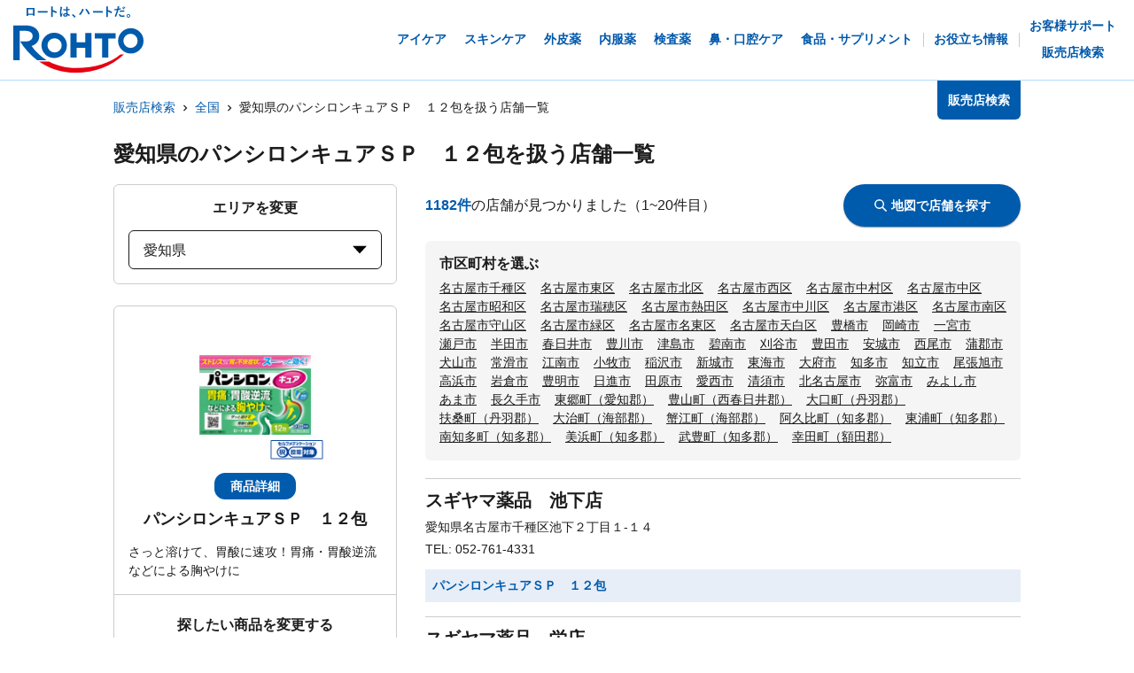

--- FILE ---
content_type: text/html; charset=utf-8
request_url: https://rohto.mapion.co.jp/list/23?jan_code=4987241139453
body_size: 25847
content:
<!DOCTYPE html><html lang="ja" id="no-tm"><head nonce="i1L/pGhHXZDIGyUtG5tlnVCr5o/4A8YmPZlul4XjsP5uVZvN8I31gMcyiiYSY9j+l12+O355b+tfERidkoFE0wItN0MVPHCL/dtB0Hb1F84cjYhJ9SvArOm2+AbbFA7MObLhrbSYyB1M22rqK30b1jxy/SCr9jNdjMCk7zZpDFM="><meta charSet="utf-8"/><meta name="viewport" content="width=device-width,initial-scale=1.0"/><meta name="twitter:card" content="summary"/><meta property="og:image" content="https://rohto.mapion.co.jp/images/imageogp.png"/><meta property="og:locale" content="ja_JP"/><meta property="og:site_name" content="販売店検索"/><title>販売店検索でロート製薬の製品取扱店がすぐに見つかります！！ | ロート製薬</title><meta name="robots" content="index,follow"/><meta name="description" content="ロート製薬の製品を取扱っているお店をいつでも好きな時に調べられる販売店検索ページです。欲しい商品を選んだ後、現在地や住所・駅名などから簡単にお近くのお店を探す事ができます。"/><meta property="og:title" content="販売店検索でロート製薬の製品取扱店がすぐに見つかります！！ | ロート製薬"/><meta property="og:description" content="ロート製薬の製品を取扱っているお店をいつでも好きな時に調べられる販売店検索ページです。欲しい商品を選んだ後、現在地や住所・駅名などから簡単にお近くのお店を探す事ができます。"/><meta property="og:url" content="https://rohto.mapion.co.jp/list/23?jan_code=4987241139453"/><meta property="og:type" content="article"/><link rel="canonical" href="https://rohto.mapion.co.jp/list/23?jan_code=4987241139453"/><script type="application/ld+json">{"@context":"https://schema.org","@type":"BreadcrumbList","itemListElement":[{"@type":"ListItem","position":1,"item":{"@id":"https://rohto.mapion.co.jp","name":"販売店検索"}},{"@type":"ListItem","position":2,"item":{"@id":"https://rohto.mapion.co.jp/list?jan_code=4987241139453","name":"全国"}},{"@type":"ListItem","position":3,"item":{"@id":"https://rohto.mapion.co.jp/list/23?jan_code=4987241139453","name":"愛知県のパンシロンキュアＳＰ　１２包を扱う店舗一覧"}}]}</script><meta name="next-head-count" content="15"/><meta name="theme-color" content="rgba(0, 91, 172, 1)"/><meta name="format-detection" content="telephone=no"/><link rel="apple-touch-icon" href="/favicons/apple-touch-icon.png"/><link rel="shortcut icon" href="https://jp.rohto.com/favicon.ico"/><script nonce="i1L/pGhHXZDIGyUtG5tlnVCr5o/4A8YmPZlul4XjsP5uVZvN8I31gMcyiiYSY9j+l12+O355b+tfERidkoFE0wItN0MVPHCL/dtB0Hb1F84cjYhJ9SvArOm2+AbbFA7MObLhrbSYyB1M22rqK30b1jxy/SCr9jNdjMCk7zZpDFM=" id="dealer-gtm-script">(function(w,d,s,l,i){w[l]=w[l]||[];w[l].push({'gtm.start':
    new Date().getTime(),event:'gtm.js'});var f=d.getElementsByTagName(s)[0],
    j=d.createElement(s),dl=l!='dataLayer'?'&l='+l:'';j.async=true;j.src=
    'https://www.googletagmanager.com/gtm.js?id='+i+dl;f.parentNode.insertBefore(j,f);
    })(window,document,'script','dealerDataLayer','GTM-5PWFZVV5');</script><script nonce="i1L/pGhHXZDIGyUtG5tlnVCr5o/4A8YmPZlul4XjsP5uVZvN8I31gMcyiiYSY9j+l12+O355b+tfERidkoFE0wItN0MVPHCL/dtB0Hb1F84cjYhJ9SvArOm2+AbbFA7MObLhrbSYyB1M22rqK30b1jxy/SCr9jNdjMCk7zZpDFM=" id="client-gtm-script">(function(w,d,s,l,i){w[l]=w[l]||[];w[l].push({'gtm.start':
    new Date().getTime(),event:'gtm.js'});var f=d.getElementsByTagName(s)[0],
    j=d.createElement(s),dl=l!='dataLayer'?'&l='+l:'';j.async=true;j.src=
    'https://www.googletagmanager.com/gtm.js?id='+i+dl;f.parentNode.insertBefore(j,f);
    })(window,document,'script','dataLayer','GTM-K3654K6');</script><link nonce="i1L/pGhHXZDIGyUtG5tlnVCr5o/4A8YmPZlul4XjsP5uVZvN8I31gMcyiiYSY9j+l12+O355b+tfERidkoFE0wItN0MVPHCL/dtB0Hb1F84cjYhJ9SvArOm2+AbbFA7MObLhrbSYyB1M22rqK30b1jxy/SCr9jNdjMCk7zZpDFM=" rel="stylesheet" href="https://jp.rohto.com/-/Media/com/azure_common/sv_cat_style.css"/><link nonce="i1L/pGhHXZDIGyUtG5tlnVCr5o/4A8YmPZlul4XjsP5uVZvN8I31gMcyiiYSY9j+l12+O355b+tfERidkoFE0wItN0MVPHCL/dtB0Hb1F84cjYhJ9SvArOm2+AbbFA7MObLhrbSYyB1M22rqK30b1jxy/SCr9jNdjMCk7zZpDFM=" rel="stylesheet" href="https://jp.rohto.com/-/Media/com/azure_common/compath_style.css"/><script nonce="i1L/pGhHXZDIGyUtG5tlnVCr5o/4A8YmPZlul4XjsP5uVZvN8I31gMcyiiYSY9j+l12+O355b+tfERidkoFE0wItN0MVPHCL/dtB0Hb1F84cjYhJ9SvArOm2+AbbFA7MObLhrbSYyB1M22rqK30b1jxy/SCr9jNdjMCk7zZpDFM=" src="https://jp.rohto.com/-/Media/common/js/jquery.js"></script><script nonce="i1L/pGhHXZDIGyUtG5tlnVCr5o/4A8YmPZlul4XjsP5uVZvN8I31gMcyiiYSY9j+l12+O355b+tfERidkoFE0wItN0MVPHCL/dtB0Hb1F84cjYhJ9SvArOm2+AbbFA7MObLhrbSYyB1M22rqK30b1jxy/SCr9jNdjMCk7zZpDFM=" src="https://jp.rohto.com/-/Media/com/azure_common/sv_category.js"></script><noscript><p><a href="https://jp.rohto.com/"><img width="230" height="86" alt="ロート製薬" src="https://jp.rohto.com/-/Media/common/images/logo01.png"/><span>商品情報サイト</span></a></p><p>Javascriptに対応したブラウザでご覧ください。</p></noscript><link nonce="i1L/pGhHXZDIGyUtG5tlnVCr5o/4A8YmPZlul4XjsP5uVZvN8I31gMcyiiYSY9j+l12+O355b+tfERidkoFE0wItN0MVPHCL/dtB0Hb1F84cjYhJ9SvArOm2+AbbFA7MObLhrbSYyB1M22rqK30b1jxy/SCr9jNdjMCk7zZpDFM=" rel="preload" href="/_next/static/css/8dd6bb66799dd579.css" as="style"/><link nonce="i1L/pGhHXZDIGyUtG5tlnVCr5o/4A8YmPZlul4XjsP5uVZvN8I31gMcyiiYSY9j+l12+O355b+tfERidkoFE0wItN0MVPHCL/dtB0Hb1F84cjYhJ9SvArOm2+AbbFA7MObLhrbSYyB1M22rqK30b1jxy/SCr9jNdjMCk7zZpDFM=" rel="stylesheet" href="/_next/static/css/8dd6bb66799dd579.css" data-n-g=""/><link nonce="i1L/pGhHXZDIGyUtG5tlnVCr5o/4A8YmPZlul4XjsP5uVZvN8I31gMcyiiYSY9j+l12+O355b+tfERidkoFE0wItN0MVPHCL/dtB0Hb1F84cjYhJ9SvArOm2+AbbFA7MObLhrbSYyB1M22rqK30b1jxy/SCr9jNdjMCk7zZpDFM=" rel="preload" href="/_next/static/css/312c6f1ee9130ff4.css" as="style"/><link nonce="i1L/pGhHXZDIGyUtG5tlnVCr5o/4A8YmPZlul4XjsP5uVZvN8I31gMcyiiYSY9j+l12+O355b+tfERidkoFE0wItN0MVPHCL/dtB0Hb1F84cjYhJ9SvArOm2+AbbFA7MObLhrbSYyB1M22rqK30b1jxy/SCr9jNdjMCk7zZpDFM=" rel="stylesheet" href="/_next/static/css/312c6f1ee9130ff4.css" data-n-p=""/><noscript data-n-css="i1L/pGhHXZDIGyUtG5tlnVCr5o/4A8YmPZlul4XjsP5uVZvN8I31gMcyiiYSY9j+l12+O355b+tfERidkoFE0wItN0MVPHCL/dtB0Hb1F84cjYhJ9SvArOm2+AbbFA7MObLhrbSYyB1M22rqK30b1jxy/SCr9jNdjMCk7zZpDFM="></noscript><script defer="" nonce="i1L/pGhHXZDIGyUtG5tlnVCr5o/4A8YmPZlul4XjsP5uVZvN8I31gMcyiiYSY9j+l12+O355b+tfERidkoFE0wItN0MVPHCL/dtB0Hb1F84cjYhJ9SvArOm2+AbbFA7MObLhrbSYyB1M22rqK30b1jxy/SCr9jNdjMCk7zZpDFM=" nomodule="" src="/_next/static/chunks/polyfills-5cd94c89d3acac5f.js"></script><script src="/_next/static/chunks/webpack-cb7634a8b6194820.js" nonce="i1L/pGhHXZDIGyUtG5tlnVCr5o/4A8YmPZlul4XjsP5uVZvN8I31gMcyiiYSY9j+l12+O355b+tfERidkoFE0wItN0MVPHCL/dtB0Hb1F84cjYhJ9SvArOm2+AbbFA7MObLhrbSYyB1M22rqK30b1jxy/SCr9jNdjMCk7zZpDFM=" defer=""></script><script src="/_next/static/chunks/framework-5f4595e5518b5600.js" nonce="i1L/pGhHXZDIGyUtG5tlnVCr5o/4A8YmPZlul4XjsP5uVZvN8I31gMcyiiYSY9j+l12+O355b+tfERidkoFE0wItN0MVPHCL/dtB0Hb1F84cjYhJ9SvArOm2+AbbFA7MObLhrbSYyB1M22rqK30b1jxy/SCr9jNdjMCk7zZpDFM=" defer=""></script><script src="/_next/static/chunks/main-a4d9e436b9a532ca.js" nonce="i1L/pGhHXZDIGyUtG5tlnVCr5o/4A8YmPZlul4XjsP5uVZvN8I31gMcyiiYSY9j+l12+O355b+tfERidkoFE0wItN0MVPHCL/dtB0Hb1F84cjYhJ9SvArOm2+AbbFA7MObLhrbSYyB1M22rqK30b1jxy/SCr9jNdjMCk7zZpDFM=" defer=""></script><script src="/_next/static/chunks/pages/_app-6eae3e3d3e81d903.js" nonce="i1L/pGhHXZDIGyUtG5tlnVCr5o/4A8YmPZlul4XjsP5uVZvN8I31gMcyiiYSY9j+l12+O355b+tfERidkoFE0wItN0MVPHCL/dtB0Hb1F84cjYhJ9SvArOm2+AbbFA7MObLhrbSYyB1M22rqK30b1jxy/SCr9jNdjMCk7zZpDFM=" defer=""></script><script src="/_next/static/chunks/527-88bbdc97b194fe3b.js" nonce="i1L/pGhHXZDIGyUtG5tlnVCr5o/4A8YmPZlul4XjsP5uVZvN8I31gMcyiiYSY9j+l12+O355b+tfERidkoFE0wItN0MVPHCL/dtB0Hb1F84cjYhJ9SvArOm2+AbbFA7MObLhrbSYyB1M22rqK30b1jxy/SCr9jNdjMCk7zZpDFM=" defer=""></script><script src="/_next/static/chunks/637-71db03756014b75b.js" nonce="i1L/pGhHXZDIGyUtG5tlnVCr5o/4A8YmPZlul4XjsP5uVZvN8I31gMcyiiYSY9j+l12+O355b+tfERidkoFE0wItN0MVPHCL/dtB0Hb1F84cjYhJ9SvArOm2+AbbFA7MObLhrbSYyB1M22rqK30b1jxy/SCr9jNdjMCk7zZpDFM=" defer=""></script><script src="/_next/static/chunks/786-5ec3c0553896808e.js" nonce="i1L/pGhHXZDIGyUtG5tlnVCr5o/4A8YmPZlul4XjsP5uVZvN8I31gMcyiiYSY9j+l12+O355b+tfERidkoFE0wItN0MVPHCL/dtB0Hb1F84cjYhJ9SvArOm2+AbbFA7MObLhrbSYyB1M22rqK30b1jxy/SCr9jNdjMCk7zZpDFM=" defer=""></script><script src="/_next/static/chunks/798-745a8f8f942d0f88.js" nonce="i1L/pGhHXZDIGyUtG5tlnVCr5o/4A8YmPZlul4XjsP5uVZvN8I31gMcyiiYSY9j+l12+O355b+tfERidkoFE0wItN0MVPHCL/dtB0Hb1F84cjYhJ9SvArOm2+AbbFA7MObLhrbSYyB1M22rqK30b1jxy/SCr9jNdjMCk7zZpDFM=" defer=""></script><script src="/_next/static/chunks/471-818c1b54c941b448.js" nonce="i1L/pGhHXZDIGyUtG5tlnVCr5o/4A8YmPZlul4XjsP5uVZvN8I31gMcyiiYSY9j+l12+O355b+tfERidkoFE0wItN0MVPHCL/dtB0Hb1F84cjYhJ9SvArOm2+AbbFA7MObLhrbSYyB1M22rqK30b1jxy/SCr9jNdjMCk7zZpDFM=" defer=""></script><script src="/_next/static/chunks/835-44ca9f07fe5d75bd.js" nonce="i1L/pGhHXZDIGyUtG5tlnVCr5o/4A8YmPZlul4XjsP5uVZvN8I31gMcyiiYSY9j+l12+O355b+tfERidkoFE0wItN0MVPHCL/dtB0Hb1F84cjYhJ9SvArOm2+AbbFA7MObLhrbSYyB1M22rqK30b1jxy/SCr9jNdjMCk7zZpDFM=" defer=""></script><script src="/_next/static/chunks/175-0da1e5c537bf8de5.js" nonce="i1L/pGhHXZDIGyUtG5tlnVCr5o/4A8YmPZlul4XjsP5uVZvN8I31gMcyiiYSY9j+l12+O355b+tfERidkoFE0wItN0MVPHCL/dtB0Hb1F84cjYhJ9SvArOm2+AbbFA7MObLhrbSYyB1M22rqK30b1jxy/SCr9jNdjMCk7zZpDFM=" defer=""></script><script src="/_next/static/chunks/pages/list/%5Bpref%5D-4f4c89fbbe87bfb2.js" nonce="i1L/pGhHXZDIGyUtG5tlnVCr5o/4A8YmPZlul4XjsP5uVZvN8I31gMcyiiYSY9j+l12+O355b+tfERidkoFE0wItN0MVPHCL/dtB0Hb1F84cjYhJ9SvArOm2+AbbFA7MObLhrbSYyB1M22rqK30b1jxy/SCr9jNdjMCk7zZpDFM=" defer=""></script><script src="/_next/static/jI9FuCwK30OEE2idmEwEx/_buildManifest.js" nonce="i1L/pGhHXZDIGyUtG5tlnVCr5o/4A8YmPZlul4XjsP5uVZvN8I31gMcyiiYSY9j+l12+O355b+tfERidkoFE0wItN0MVPHCL/dtB0Hb1F84cjYhJ9SvArOm2+AbbFA7MObLhrbSYyB1M22rqK30b1jxy/SCr9jNdjMCk7zZpDFM=" defer=""></script><script src="/_next/static/jI9FuCwK30OEE2idmEwEx/_ssgManifest.js" nonce="i1L/pGhHXZDIGyUtG5tlnVCr5o/4A8YmPZlul4XjsP5uVZvN8I31gMcyiiYSY9j+l12+O355b+tfERidkoFE0wItN0MVPHCL/dtB0Hb1F84cjYhJ9SvArOm2+AbbFA7MObLhrbSYyB1M22rqK30b1jxy/SCr9jNdjMCk7zZpDFM=" defer=""></script><script src="/_next/static/jI9FuCwK30OEE2idmEwEx/_middlewareManifest.js" nonce="i1L/pGhHXZDIGyUtG5tlnVCr5o/4A8YmPZlul4XjsP5uVZvN8I31gMcyiiYSY9j+l12+O355b+tfERidkoFE0wItN0MVPHCL/dtB0Hb1F84cjYhJ9SvArOm2+AbbFA7MObLhrbSYyB1M22rqK30b1jxy/SCr9jNdjMCk7zZpDFM=" defer=""></script></head><body class="rohto2020" id="wrapper"><script nonce="i1L/pGhHXZDIGyUtG5tlnVCr5o/4A8YmPZlul4XjsP5uVZvN8I31gMcyiiYSY9j+l12+O355b+tfERidkoFE0wItN0MVPHCL/dtB0Hb1F84cjYhJ9SvArOm2+AbbFA7MObLhrbSYyB1M22rqK30b1jxy/SCr9jNdjMCk7zZpDFM=" type="text/javascript">r_header();</script><noscript><iframe src="https://www.googletagmanager.com/ns.html?id=GTM-5PWFZVV5" height="0" width="0" style="display:none;visibility:hidden"></iframe></noscript><noscript><iframe src="https://www.googletagmanager.com/ns.html?id=GTM-K3654K6" height="0" width="0" style="display:none;visibility:hidden"></iframe></noscript><div id="__next" data-reactroot=""><style data-emotion="css-global lydmce">:host,:root{--chakra-ring-inset:var(--chakra-empty,/*!*/ /*!*/);--chakra-ring-offset-width:0px;--chakra-ring-offset-color:#fff;--chakra-ring-color:rgba(66, 153, 225, 0.6);--chakra-ring-offset-shadow:0 0 #0000;--chakra-ring-shadow:0 0 #0000;--chakra-space-x-reverse:0;--chakra-space-y-reverse:0;--chakra-colors-transparent:transparent;--chakra-colors-current:currentColor;--chakra-colors-black:#000000;--chakra-colors-white:#FFFFFF;--chakra-colors-whiteAlpha-50:rgba(255, 255, 255, 0.04);--chakra-colors-whiteAlpha-100:rgba(255, 255, 255, 0.06);--chakra-colors-whiteAlpha-200:rgba(255, 255, 255, 0.08);--chakra-colors-whiteAlpha-300:rgba(255, 255, 255, 0.16);--chakra-colors-whiteAlpha-400:rgba(255, 255, 255, 0.24);--chakra-colors-whiteAlpha-500:rgba(255, 255, 255, 0.36);--chakra-colors-whiteAlpha-600:rgba(255, 255, 255, 0.48);--chakra-colors-whiteAlpha-700:rgba(255, 255, 255, 0.64);--chakra-colors-whiteAlpha-800:rgba(255, 255, 255, 0.80);--chakra-colors-whiteAlpha-900:rgba(255, 255, 255, 0.92);--chakra-colors-blackAlpha-50:rgba(0, 0, 0, 0.04);--chakra-colors-blackAlpha-100:rgba(0, 0, 0, 0.06);--chakra-colors-blackAlpha-200:rgba(0, 0, 0, 0.08);--chakra-colors-blackAlpha-300:rgba(0, 0, 0, 0.16);--chakra-colors-blackAlpha-400:rgba(0, 0, 0, 0.24);--chakra-colors-blackAlpha-500:rgba(0, 0, 0, 0.36);--chakra-colors-blackAlpha-600:rgba(0, 0, 0, 0.48);--chakra-colors-blackAlpha-700:rgba(0, 0, 0, 0.64);--chakra-colors-blackAlpha-800:rgba(0, 0, 0, 0.80);--chakra-colors-blackAlpha-900:rgba(0, 0, 0, 0.92);--chakra-colors-gray-50:#F7FAFC;--chakra-colors-gray-100:#EDF2F7;--chakra-colors-gray-200:#E2E8F0;--chakra-colors-gray-300:#CBD5E0;--chakra-colors-gray-400:#A0AEC0;--chakra-colors-gray-500:#718096;--chakra-colors-gray-600:#4A5568;--chakra-colors-gray-700:#2D3748;--chakra-colors-gray-800:#1A202C;--chakra-colors-gray-900:#171923;--chakra-colors-red-50:#FFF5F5;--chakra-colors-red-100:#FED7D7;--chakra-colors-red-200:#FEB2B2;--chakra-colors-red-300:#FC8181;--chakra-colors-red-400:#F56565;--chakra-colors-red-500:#E53E3E;--chakra-colors-red-600:#C53030;--chakra-colors-red-700:#9B2C2C;--chakra-colors-red-800:#822727;--chakra-colors-red-900:#63171B;--chakra-colors-orange-50:#FFFAF0;--chakra-colors-orange-100:#FEEBC8;--chakra-colors-orange-200:#FBD38D;--chakra-colors-orange-300:#F6AD55;--chakra-colors-orange-400:#ED8936;--chakra-colors-orange-500:#DD6B20;--chakra-colors-orange-600:#C05621;--chakra-colors-orange-700:#9C4221;--chakra-colors-orange-800:#7B341E;--chakra-colors-orange-900:#652B19;--chakra-colors-yellow-50:#FFFFF0;--chakra-colors-yellow-100:#FEFCBF;--chakra-colors-yellow-200:#FAF089;--chakra-colors-yellow-300:#F6E05E;--chakra-colors-yellow-400:#ECC94B;--chakra-colors-yellow-500:#D69E2E;--chakra-colors-yellow-600:#B7791F;--chakra-colors-yellow-700:#975A16;--chakra-colors-yellow-800:#744210;--chakra-colors-yellow-900:#5F370E;--chakra-colors-green-50:#F0FFF4;--chakra-colors-green-100:#C6F6D5;--chakra-colors-green-200:#9AE6B4;--chakra-colors-green-300:#68D391;--chakra-colors-green-400:#48BB78;--chakra-colors-green-500:#38A169;--chakra-colors-green-600:#2F855A;--chakra-colors-green-700:#276749;--chakra-colors-green-800:#22543D;--chakra-colors-green-900:#1C4532;--chakra-colors-teal-50:#E6FFFA;--chakra-colors-teal-100:#B2F5EA;--chakra-colors-teal-200:#81E6D9;--chakra-colors-teal-300:#4FD1C5;--chakra-colors-teal-400:#38B2AC;--chakra-colors-teal-500:#319795;--chakra-colors-teal-600:#2C7A7B;--chakra-colors-teal-700:#285E61;--chakra-colors-teal-800:#234E52;--chakra-colors-teal-900:#1D4044;--chakra-colors-blue-50:#ebf8ff;--chakra-colors-blue-100:#bee3f8;--chakra-colors-blue-200:#90cdf4;--chakra-colors-blue-300:#63b3ed;--chakra-colors-blue-400:#4299e1;--chakra-colors-blue-500:#3182ce;--chakra-colors-blue-600:#2b6cb0;--chakra-colors-blue-700:#2c5282;--chakra-colors-blue-800:#2a4365;--chakra-colors-blue-900:#1A365D;--chakra-colors-cyan-50:#EDFDFD;--chakra-colors-cyan-100:#C4F1F9;--chakra-colors-cyan-200:#9DECF9;--chakra-colors-cyan-300:#76E4F7;--chakra-colors-cyan-400:#0BC5EA;--chakra-colors-cyan-500:#00B5D8;--chakra-colors-cyan-600:#00A3C4;--chakra-colors-cyan-700:#0987A0;--chakra-colors-cyan-800:#086F83;--chakra-colors-cyan-900:#065666;--chakra-colors-purple-50:#FAF5FF;--chakra-colors-purple-100:#E9D8FD;--chakra-colors-purple-200:#D6BCFA;--chakra-colors-purple-300:#B794F4;--chakra-colors-purple-400:#9F7AEA;--chakra-colors-purple-500:#805AD5;--chakra-colors-purple-600:#6B46C1;--chakra-colors-purple-700:#553C9A;--chakra-colors-purple-800:#44337A;--chakra-colors-purple-900:#322659;--chakra-colors-pink-50:#FFF5F7;--chakra-colors-pink-100:#FED7E2;--chakra-colors-pink-200:#FBB6CE;--chakra-colors-pink-300:#F687B3;--chakra-colors-pink-400:#ED64A6;--chakra-colors-pink-500:#D53F8C;--chakra-colors-pink-600:#B83280;--chakra-colors-pink-700:#97266D;--chakra-colors-pink-800:#702459;--chakra-colors-pink-900:#521B41;--chakra-colors-linkedin-50:#E8F4F9;--chakra-colors-linkedin-100:#CFEDFB;--chakra-colors-linkedin-200:#9BDAF3;--chakra-colors-linkedin-300:#68C7EC;--chakra-colors-linkedin-400:#34B3E4;--chakra-colors-linkedin-500:#00A0DC;--chakra-colors-linkedin-600:#008CC9;--chakra-colors-linkedin-700:#0077B5;--chakra-colors-linkedin-800:#005E93;--chakra-colors-linkedin-900:#004471;--chakra-colors-facebook-50:#E8F4F9;--chakra-colors-facebook-100:#D9DEE9;--chakra-colors-facebook-200:#B7C2DA;--chakra-colors-facebook-300:#6482C0;--chakra-colors-facebook-400:#4267B2;--chakra-colors-facebook-500:#385898;--chakra-colors-facebook-600:#314E89;--chakra-colors-facebook-700:#29487D;--chakra-colors-facebook-800:#223B67;--chakra-colors-facebook-900:#1E355B;--chakra-colors-messenger-50:#D0E6FF;--chakra-colors-messenger-100:#B9DAFF;--chakra-colors-messenger-200:#A2CDFF;--chakra-colors-messenger-300:#7AB8FF;--chakra-colors-messenger-400:#2E90FF;--chakra-colors-messenger-500:#0078FF;--chakra-colors-messenger-600:#0063D1;--chakra-colors-messenger-700:#0052AC;--chakra-colors-messenger-800:#003C7E;--chakra-colors-messenger-900:#002C5C;--chakra-colors-whatsapp-50:#dffeec;--chakra-colors-whatsapp-100:#b9f5d0;--chakra-colors-whatsapp-200:#90edb3;--chakra-colors-whatsapp-300:#65e495;--chakra-colors-whatsapp-400:#3cdd78;--chakra-colors-whatsapp-500:#22c35e;--chakra-colors-whatsapp-600:#179848;--chakra-colors-whatsapp-700:#0c6c33;--chakra-colors-whatsapp-800:#01421c;--chakra-colors-whatsapp-900:#001803;--chakra-colors-twitter-50:#E5F4FD;--chakra-colors-twitter-100:#C8E9FB;--chakra-colors-twitter-200:#A8DCFA;--chakra-colors-twitter-300:#83CDF7;--chakra-colors-twitter-400:#57BBF5;--chakra-colors-twitter-500:#1DA1F2;--chakra-colors-twitter-600:#1A94DA;--chakra-colors-twitter-700:#1681BF;--chakra-colors-twitter-800:#136B9E;--chakra-colors-twitter-900:#0D4D71;--chakra-colors-telegram-50:#E3F2F9;--chakra-colors-telegram-100:#C5E4F3;--chakra-colors-telegram-200:#A2D4EC;--chakra-colors-telegram-300:#7AC1E4;--chakra-colors-telegram-400:#47A9DA;--chakra-colors-telegram-500:#0088CC;--chakra-colors-telegram-600:#007AB8;--chakra-colors-telegram-700:#006BA1;--chakra-colors-telegram-800:#005885;--chakra-colors-telegram-900:#003F5E;--chakra-colors-main-100:rgba(231, 238, 248, 1);--chakra-colors-main-600:rgba(0, 91, 172, 1);--chakra-colors-main-1000:rgba(0, 91, 172, 1);--chakra-colors-base-500:rgba(68, 68, 68, 0.5);--chakra-colors-base-1000:rgba(68, 68, 68, 1);--chakra-colors-base-disabled:#999999;--chakra-colors-base-error:#F71111;--chakra-colors-mainbg-100:#F5F5F5;--chakra-colors-mainbg-200:#dddddd;--chakra-colors-mainbg-300:#CCCCCC;--chakra-borders-none:0;--chakra-borders-1px:1px solid;--chakra-borders-2px:2px solid;--chakra-borders-4px:4px solid;--chakra-borders-8px:8px solid;--chakra-fonts-heading:メイリオ,Meiryo,"ヒラギノ角ゴ Pro W3","Hiragino Kaku Gothic Pro",Osaka,"ＭＳ Ｐゴシック","MS PGothic",Arial,Helvetica,Verdana,sans-serif;--chakra-fonts-body:メイリオ,Meiryo,"ヒラギノ角ゴ Pro W3","Hiragino Kaku Gothic Pro",Osaka,"ＭＳ Ｐゴシック","MS PGothic",Arial,Helvetica,Verdana,sans-serif;--chakra-fonts-mono:SFMono-Regular,Menlo,Monaco,Consolas,"Liberation Mono","Courier New",monospace;--chakra-fontSizes-xs:calc(0.75rem * 1.6);--chakra-fontSizes-sm:calc(0.875rem * 1.6);--chakra-fontSizes-md:calc(1rem * 1.6);--chakra-fontSizes-lg:calc(1.125rem * 1.6);--chakra-fontSizes-xl:calc(1.25rem * 1.6);--chakra-fontSizes-2xl:calc(1.5rem * 1.6);--chakra-fontSizes-3xl:calc(1.875rem * 1.6);--chakra-fontSizes-4xl:calc(2.25rem * 1.6);--chakra-fontSizes-5xl:calc(3rem * 1.6);--chakra-fontSizes-6xl:calc(3.75rem * 1.6);--chakra-fontSizes-7xl:calc(4.5rem * 1.6);--chakra-fontSizes-8xl:calc(6rem * 1.6);--chakra-fontSizes-9xl:calc(8rem * 1.6);--chakra-fontWeights-hairline:100;--chakra-fontWeights-thin:200;--chakra-fontWeights-light:300;--chakra-fontWeights-normal:400;--chakra-fontWeights-medium:500;--chakra-fontWeights-semibold:600;--chakra-fontWeights-bold:700;--chakra-fontWeights-extrabold:800;--chakra-fontWeights-black:900;--chakra-letterSpacings-tighter:-0.05em;--chakra-letterSpacings-tight:-0.025em;--chakra-letterSpacings-normal:0;--chakra-letterSpacings-wide:0.025em;--chakra-letterSpacings-wider:0.05em;--chakra-letterSpacings-widest:0.1em;--chakra-lineHeights-3:calc(.75rem * 1.6);--chakra-lineHeights-4:calc(1rem * 1.6);--chakra-lineHeights-5:calc(1.25rem * 1.6);--chakra-lineHeights-6:calc(1.5rem * 1.6);--chakra-lineHeights-7:calc(1.75rem * 1.6);--chakra-lineHeights-8:calc(2rem * 1.6);--chakra-lineHeights-9:calc(2.25rem * 1.6);--chakra-lineHeights-10:calc(2.5rem * 1.6);--chakra-lineHeights-normal:normal;--chakra-lineHeights-none:1;--chakra-lineHeights-shorter:1.25;--chakra-lineHeights-short:1.375;--chakra-lineHeights-base:1.5;--chakra-lineHeights-tall:1.625;--chakra-lineHeights-taller:2;--chakra-radii-none:0;--chakra-radii-sm:calc(0.125rem * 1.6);--chakra-radii-base:calc(0.25rem * 1.6);--chakra-radii-md:calc(0.375rem * 1.6);--chakra-radii-lg:calc(0.5rem * 1.6);--chakra-radii-xl:calc(0.75rem * 1.6);--chakra-radii-2xl:calc(1rem * 1.6);--chakra-radii-3xl:calc(1.5rem * 1.6);--chakra-radii-full:9999px;--chakra-space-1:calc(0.25rem * 1.6);--chakra-space-2:calc(0.5rem * 1.6);--chakra-space-3:calc(0.75rem * 1.6);--chakra-space-4:calc(1rem * 1.6);--chakra-space-5:calc(1.25rem * 1.6);--chakra-space-6:calc(1.5rem * 1.6);--chakra-space-7:calc(1.75rem * 1.6);--chakra-space-8:calc(2rem * 1.6);--chakra-space-9:calc(2.25rem * 1.6);--chakra-space-10:calc(2.5rem * 1.6);--chakra-space-12:calc(3rem * 1.6);--chakra-space-14:calc(3.5rem * 1.6);--chakra-space-16:calc(4rem * 1.6);--chakra-space-20:calc(5rem * 1.6);--chakra-space-24:calc(6rem * 1.6);--chakra-space-28:calc(7rem * 1.6);--chakra-space-32:calc(8rem * 1.6);--chakra-space-36:calc(9rem * 1.6);--chakra-space-40:calc(10rem * 1.6);--chakra-space-44:calc(11rem * 1.6);--chakra-space-48:calc(12rem * 1.6);--chakra-space-52:calc(13rem * 1.6);--chakra-space-56:calc(14rem * 1.6);--chakra-space-60:calc(15rem * 1.6);--chakra-space-64:calc(16rem * 1.6);--chakra-space-72:calc(18rem * 1.6);--chakra-space-80:calc(20rem * 1.6);--chakra-space-96:calc(24rem * 1.6);--chakra-space-px:1px;--chakra-space-0-5:calc(0.125rem * 1.6);--chakra-space-1-5:calc(0.375rem * 1.6);--chakra-space-2-5:calc(0.625rem * 1.6);--chakra-space-3-5:calc(0.875rem * 1.6);--chakra-shadows-xs:0 0 0 1px rgba(0, 0, 0, 0.05);--chakra-shadows-sm:0 1px 2px 0 rgba(0, 0, 0, 0.05);--chakra-shadows-base:0 1px 3px 0 rgba(0, 0, 0, 0.1),0 1px 2px 0 rgba(0, 0, 0, 0.06);--chakra-shadows-md:0 4px 6px -1px rgba(0, 0, 0, 0.1),0 2px 4px -1px rgba(0, 0, 0, 0.06);--chakra-shadows-lg:0 10px 15px -3px rgba(0, 0, 0, 0.1),0 4px 6px -2px rgba(0, 0, 0, 0.05);--chakra-shadows-xl:0 20px 25px -5px rgba(0, 0, 0, 0.1),0 10px 10px -5px rgba(0, 0, 0, 0.04);--chakra-shadows-2xl:0 25px 50px -12px rgba(0, 0, 0, 0.25);--chakra-shadows-outline:0 0 0 3px rgba(0, 91, 172, 1);--chakra-shadows-inner:inset 0 2px 4px 0 rgba(0,0,0,0.06);--chakra-shadows-none:none;--chakra-shadows-dark-lg:rgba(0, 0, 0, 0.1) 0px 0px 0px 1px,rgba(0, 0, 0, 0.2) 0px 5px 10px,rgba(0, 0, 0, 0.4) 0px 15px 40px;--chakra-shadows-z0:0 0 0 0 rgba(0,0,0,.2),0 0 0 0 rgba(0,0,0,.14),0 0 0 0 rgba(0,0,0,.12);--chakra-shadows-z1:0 2px 1px -1px rgba(0,0,0,.2),0 1px 1px 0 rgba(0,0,0,.14),0 1px 3px 0 rgba(0,0,0,.12);--chakra-shadows-z2:0 3px 1px -2px rgba(0,0,0,.2),0 2px 2px 0 rgba(0,0,0,.14),0 1px 5px 0 rgba(0,0,0,.12);--chakra-shadows-z3:0 3px 3px -2px rgba(0,0,0,.2),0 3px 4px 0 rgba(0,0,0,.14),0 1px 8px 0 rgba(0,0,0,.12);--chakra-shadows-z4:0 2px 4px -1px rgba(0,0,0,.2),0 4px 5px 0 rgba(0,0,0,.14),0 1px 10px 0 rgba(0,0,0,.12);--chakra-shadows-z5:0 3px 5px -1px rgba(0,0,0,.2),0 5px 8px 0 rgba(0,0,0,.14),0 1px 14px 0 rgba(0,0,0,.12);--chakra-shadows-z6:0 3px 5px -1px rgba(0,0,0,.2),0 6px 10px 0 rgba(0,0,0,.14),0 1px 18px 0 rgba(0,0,0,.12);--chakra-shadows-z7:0 4px 5px -2px rgba(0,0,0,.2),0 7px 10px 1px rgba(0,0,0,.14),0 2px 16px 1px rgba(0,0,0,.12);--chakra-shadows-z8:0 5px 5px -3px rgba(0,0,0,.2),0 8px 10px 1px rgba(0,0,0,.14),0 3px 14px 2px rgba(0,0,0,.12);--chakra-shadows-z9:0 5px 6px -3px rgba(0,0,0,.2),0 9px 12px 1px rgba(0,0,0,.14),0 3px 16px 2px rgba(0,0,0,.12);--chakra-shadows-z10:0 6px 6px -3px rgba(0,0,0,.2),0 10px 14px 1px rgba(0,0,0,.14),0 4px 18px 3px rgba(0,0,0,.12);--chakra-shadows-card:0px 1px 3px rgb(0 0 0 / 15%);--chakra-shadows-sidebar:3px 2px 3px rgb(0, 0, 0, .2);--chakra-sizes-1:calc(0.25rem * 1.6);--chakra-sizes-2:calc(0.5rem * 1.6);--chakra-sizes-3:calc(0.75rem * 1.6);--chakra-sizes-4:calc(1rem * 1.6);--chakra-sizes-5:calc(1.25rem * 1.6);--chakra-sizes-6:calc(1.5rem * 1.6);--chakra-sizes-7:calc(1.75rem * 1.6);--chakra-sizes-8:calc(2rem * 1.6);--chakra-sizes-9:calc(2.25rem * 1.6);--chakra-sizes-10:calc(2.5rem * 1.6);--chakra-sizes-12:calc(3rem * 1.6);--chakra-sizes-14:calc(3.5rem * 1.6);--chakra-sizes-16:calc(4rem * 1.6);--chakra-sizes-20:calc(5rem * 1.6);--chakra-sizes-24:calc(6rem * 1.6);--chakra-sizes-28:calc(7rem * 1.6);--chakra-sizes-32:calc(8rem * 1.6);--chakra-sizes-36:calc(9rem * 1.6);--chakra-sizes-40:calc(10rem * 1.6);--chakra-sizes-44:calc(11rem * 1.6);--chakra-sizes-48:calc(12rem * 1.6);--chakra-sizes-52:calc(13rem * 1.6);--chakra-sizes-56:calc(14rem * 1.6);--chakra-sizes-60:calc(15rem * 1.6);--chakra-sizes-64:calc(16rem * 1.6);--chakra-sizes-72:calc(18rem * 1.6);--chakra-sizes-80:calc(20rem * 1.6);--chakra-sizes-96:calc(24rem * 1.6);--chakra-sizes-px:1px;--chakra-sizes-0-5:calc(0.125rem * 1.6);--chakra-sizes-1-5:calc(0.375rem * 1.6);--chakra-sizes-2-5:calc(0.625rem * 1.6);--chakra-sizes-3-5:calc(0.875rem * 1.6);--chakra-sizes-max:max-content;--chakra-sizes-min:min-content;--chakra-sizes-full:100%;--chakra-sizes-3xs:calc(14rem * 1.6);--chakra-sizes-2xs:calc(16rem * 1.6);--chakra-sizes-xs:calc(20rem * 1.6);--chakra-sizes-sm:calc(24rem * 1.6);--chakra-sizes-md:calc(28rem * 1.6);--chakra-sizes-lg:calc(32rem * 1.6);--chakra-sizes-xl:calc(36rem * 1.6);--chakra-sizes-2xl:calc(42rem * 1.6);--chakra-sizes-3xl:calc(48rem * 1.6);--chakra-sizes-4xl:calc(56rem * 1.6);--chakra-sizes-5xl:calc(64rem * 1.6);--chakra-sizes-6xl:calc(72rem * 1.6);--chakra-sizes-7xl:calc(80rem * 1.6);--chakra-sizes-8xl:calc(90rem * 1.6);--chakra-sizes-container-sm:640px;--chakra-sizes-container-md:768px;--chakra-sizes-container-lg:1024px;--chakra-sizes-container-xl:1280px;--chakra-zIndices-hide:-1;--chakra-zIndices-auto:auto;--chakra-zIndices-base:0;--chakra-zIndices-docked:10;--chakra-zIndices-dropdown:1000;--chakra-zIndices-sticky:1100;--chakra-zIndices-banner:1200;--chakra-zIndices-overlay:1300;--chakra-zIndices-modal:1400;--chakra-zIndices-popover:1500;--chakra-zIndices-skipLink:1600;--chakra-zIndices-toast:1700;--chakra-zIndices-tooltip:1800;--chakra-zIndices-overlayNext:1301;--chakra-transition-property-common:background-color,border-color,color,fill,stroke,opacity,box-shadow,transform;--chakra-transition-property-colors:background-color,border-color,color,fill,stroke;--chakra-transition-property-dimensions:width,height;--chakra-transition-property-position:left,right,top,bottom;--chakra-transition-property-background:background-color,background-image,background-position;--chakra-transition-easing-ease-in:cubic-bezier(0.4, 0, 1, 1);--chakra-transition-easing-ease-out:cubic-bezier(0, 0, 0.2, 1);--chakra-transition-easing-ease-in-out:cubic-bezier(0.4, 0, 0.2, 1);--chakra-transition-duration-ultra-fast:50ms;--chakra-transition-duration-faster:100ms;--chakra-transition-duration-fast:150ms;--chakra-transition-duration-normal:200ms;--chakra-transition-duration-slow:300ms;--chakra-transition-duration-slower:400ms;--chakra-transition-duration-ultra-slow:500ms;--chakra-blur-none:0;--chakra-blur-sm:4px;--chakra-blur-base:8px;--chakra-blur-md:12px;--chakra-blur-lg:16px;--chakra-blur-xl:24px;--chakra-blur-2xl:40px;--chakra-blur-3xl:64px;}</style><style data-emotion="css-global 1jqlf9g">html{line-height:1.5;-webkit-text-size-adjust:100%;font-family:system-ui,sans-serif;-webkit-font-smoothing:antialiased;text-rendering:optimizeLegibility;-moz-osx-font-smoothing:grayscale;touch-action:manipulation;}body{position:relative;min-height:100%;font-feature-settings:'kern';}*,*::before,*::after{border-width:0;border-style:solid;box-sizing:border-box;}main{display:block;}hr{border-top-width:1px;box-sizing:content-box;height:0;overflow:visible;}pre,code,kbd,samp{font-family:SFMono-Regular,Menlo,Monaco,Consolas,monospace;font-size:1em;}a{background-color:transparent;color:inherit;-webkit-text-decoration:inherit;text-decoration:inherit;}abbr[title]{border-bottom:none;-webkit-text-decoration:underline;text-decoration:underline;-webkit-text-decoration:underline dotted;-webkit-text-decoration:underline dotted;text-decoration:underline dotted;}b,strong{font-weight:bold;}small{font-size:80%;}sub,sup{font-size:75%;line-height:0;position:relative;vertical-align:baseline;}sub{bottom:-0.25em;}sup{top:-0.5em;}img{border-style:none;}button,input,optgroup,select,textarea{font-family:inherit;font-size:100%;line-height:1.15;margin:0;}button,input{overflow:visible;}button,select{text-transform:none;}button::-moz-focus-inner,[type="button"]::-moz-focus-inner,[type="reset"]::-moz-focus-inner,[type="submit"]::-moz-focus-inner{border-style:none;padding:0;}fieldset{padding:0.35em 0.75em 0.625em;}legend{box-sizing:border-box;color:inherit;display:table;max-width:100%;padding:0;white-space:normal;}progress{vertical-align:baseline;}textarea{overflow:auto;}[type="checkbox"],[type="radio"]{box-sizing:border-box;padding:0;}[type="number"]::-webkit-inner-spin-button,[type="number"]::-webkit-outer-spin-button{-webkit-appearance:none!important;}input[type="number"]{-moz-appearance:textfield;}[type="search"]{-webkit-appearance:textfield;outline-offset:-2px;}[type="search"]::-webkit-search-decoration{-webkit-appearance:none!important;}::-webkit-file-upload-button{-webkit-appearance:button;font:inherit;}details{display:block;}summary{display:-webkit-box;display:-webkit-list-item;display:-ms-list-itembox;display:list-item;}template{display:none;}[hidden]{display:none!important;}body,blockquote,dl,dd,h1,h2,h3,h4,h5,h6,hr,figure,p,pre{margin:0;}button{background:transparent;padding:0;}fieldset{margin:0;padding:0;}ol,ul{margin:0;padding:0;}textarea{resize:vertical;}button,[role="button"]{cursor:pointer;}button::-moz-focus-inner{border:0!important;}table{border-collapse:collapse;}h1,h2,h3,h4,h5,h6{font-size:inherit;font-weight:inherit;}button,input,optgroup,select,textarea{padding:0;line-height:inherit;color:inherit;}img,svg,video,canvas,audio,iframe,embed,object{display:block;}img,video{max-width:100%;height:auto;}[data-js-focus-visible] :focus:not([data-focus-visible-added]){outline:none;box-shadow:none;}select::-ms-expand{display:none;}</style><style data-emotion="css-global l1l8yl">body{font-family:var(--chakra-fonts-body);color:var(--chakra-colors-gray-800);background:var(--chakra-colors-white);transition-property:background-color;transition-duration:var(--chakra-transition-duration-normal);line-height:var(--chakra-lineHeights-base);}*::-webkit-input-placeholder{color:var(--chakra-colors-gray-400);}*::-moz-placeholder{color:var(--chakra-colors-gray-400);}*:-ms-input-placeholder{color:var(--chakra-colors-gray-400);}*::placeholder{color:var(--chakra-colors-gray-400);}*,*::before,::after{border-color:var(--chakra-colors-gray-200);word-wrap:break-word;}html,body{height:100%;color:rgba(34, 34, 34, 1);font-family:メイリオ,Meiryo,"ヒラギノ角ゴ Pro W3","Hiragino Kaku Gothic Pro",Osaka,"ＭＳ Ｐゴシック","MS PGothic",Arial,Helvetica,Verdana,sans-serif;}:focus:not(:focus-visible):not([role="dialog"]):not([role="menu"]){box-shadow:none!important;}#__next{height:calc(100% - 101px);}@media (max-width: 1280px){#__next{height:calc(100% - 91px);}}@media (max-width: 1120px){#__next{height:calc(100% - 81px);}}@media (max-width: 940px){#__next{height:calc(100% - 71px);}}</style><style>
      #nprogress {
        pointer-events: none;
      }
      #nprogress .bar {
        background: rgba(0, 91, 172, 1);
        position: fixed;
        z-index: 9999;
        top: 0;
        left: 0;
        width: 100%;
        height: 3px;
      }
      #nprogress .peg {
        display: block;
        position: absolute;
        right: 0px;
        width: 100px;
        height: 100%;
        box-shadow: 0 0 10px rgba(0, 91, 172, 1), 0 0 5px rgba(0, 91, 172, 1);
        opacity: 1;
        -webkit-transform: rotate(3deg) translate(0px, -4px);
        -ms-transform: rotate(3deg) translate(0px, -4px);
        transform: rotate(3deg) translate(0px, -4px);
      }
      #nprogress .spinner {
        display: block;
        position: fixed;
        z-index: 1031;
        top: 15px;
        right: 15px;
      }
      #nprogress .spinner-icon {
        width: 18px;
        height: 18px;
        box-sizing: border-box;
        border: solid 2px transparent;
        border-top-color: rgba(0, 91, 172, 1);
        border-left-color: rgba(0, 91, 172, 1);
        border-radius: 50%;
        -webkit-animation: nprogresss-spinner 400ms linear infinite;
        animation: nprogress-spinner 400ms linear infinite;
      }
      .nprogress-custom-parent {
        overflow: hidden;
        position: relative;
      }
      .nprogress-custom-parent #nprogress .spinner,
      .nprogress-custom-parent #nprogress .bar {
        position: absolute;
      }
      @-webkit-keyframes nprogress-spinner {
        0% {
          -webkit-transform: rotate(0deg);
        }
        100% {
          -webkit-transform: rotate(360deg);
        }
      }
      @keyframes nprogress-spinner {
        0% {
          transform: rotate(0deg);
        }
        100% {
          transform: rotate(360deg);
        }
      }
    </style><style data-emotion="css 1ki54i">.css-1ki54i{width:var(--chakra-sizes-full);}</style><main class="css-1ki54i"><style data-emotion="css u9i90l">.css-u9i90l{display:-webkit-box;display:-webkit-flex;display:-ms-flexbox;display:flex;max-width:var(--chakra-sizes-5xl);-webkit-flex:1 0 auto;-ms-flex:1 0 auto;flex:1 0 auto;padding-top:var(--chakra-space-5);padding-bottom:var(--chakra-space-5);position:relative;-webkit-box-flex-flow:column;-webkit-flex-flow:column;-ms-flex-flow:column;flex-flow:column;background-color:var(--chakra-colors-mainbg-100);margin:auto;}@media screen and (min-width: 48em){.css-u9i90l{background-color:var(--chakra-colors-transparent);-webkit-padding-start:var(--chakra-space-4);padding-inline-start:var(--chakra-space-4);-webkit-padding-end:var(--chakra-space-4);padding-inline-end:var(--chakra-space-4);}}@media screen and (min-width: 62em){.css-u9i90l{-webkit-padding-start:0px;padding-inline-start:0px;-webkit-padding-end:0px;padding-inline-end:0px;}}</style><div class="css-u9i90l"><style data-emotion="css 9zurc6">.css-9zurc6{margin-top:var(--chakra-space-4);-webkit-margin-start:var(--chakra-space-4);margin-inline-start:var(--chakra-space-4);-webkit-margin-end:var(--chakra-space-4);margin-inline-end:var(--chakra-space-4);-webkit-order:1;-ms-flex-order:1;order:1;}@media screen and (min-width: 48em){.css-9zurc6{margin-bottom:var(--chakra-space-5);margin-top:0px;-webkit-margin-start:0px;margin-inline-start:0px;-webkit-margin-end:0px;margin-inline-end:0px;-webkit-order:0;-ms-flex-order:0;order:0;}}</style><div class="css-9zurc6"><style data-emotion="css vjbkus">.css-vjbkus{font-size:var(--chakra-fontSizes-xs);white-space:nowrap;overflow-x:auto;}@media screen and (min-width: 48em){.css-vjbkus{font-size:var(--chakra-fontSizes-sm);white-space:normal;}}</style><nav aria-label="breadcrumb" class="chakra-breadcrumb css-vjbkus"><ol class="chakra-breadcrumb__list css-0"><style data-emotion="css 18biwo">.css-18biwo{display:-webkit-inline-box;display:-webkit-inline-flex;display:-ms-inline-flexbox;display:inline-flex;-webkit-align-items:center;-webkit-box-align:center;-ms-flex-align:center;align-items:center;}</style><li class="chakra-breadcrumb__list-item css-18biwo"><style data-emotion="css 5a37eq">.css-5a37eq{transition-property:var(--chakra-transition-property-common);transition-duration:var(--chakra-transition-duration-fast);transition-timing-function:var(--chakra-transition-easing-ease-out);cursor:pointer;-webkit-text-decoration:none;text-decoration:none;outline:2px solid transparent;outline-offset:2px;color:var(--chakra-colors-main-1000);}.css-5a37eq:hover,.css-5a37eq[data-hover]{-webkit-text-decoration:underline;text-decoration:underline;}.css-5a37eq:focus,.css-5a37eq[data-focus]{box-shadow:var(--chakra-shadows-outline);}.css-5a37eq:visited{color:var(--chakra-colors-main-1000);}</style><a href="/" class="chakra-breadcrumb__link css-5a37eq">販売店検索</a><style data-emotion="css 12t13ll">.css-12t13ll{-webkit-margin-start:var(--chakra-space-1);margin-inline-start:var(--chakra-space-1);-webkit-margin-end:var(--chakra-space-1);margin-inline-end:var(--chakra-space-1);}</style><span role="presentation" class="css-12t13ll"><style data-emotion="css onkibi">.css-onkibi{width:1em;height:1em;display:inline-block;line-height:1em;-webkit-flex-shrink:0;-ms-flex-negative:0;flex-shrink:0;color:currentColor;vertical-align:middle;}</style><svg viewBox="0 0 24 24" focusable="false" class="chakra-icon css-onkibi"><path fill="currentColor" d="M10 6L8.59 7.41 13.17 12l-4.58 4.59L10 18l6-6z"></path></svg></span></li><li class="chakra-breadcrumb__list-item css-18biwo"><a href="/list?jan_code=4987241139453" class="chakra-breadcrumb__link css-5a37eq">全国</a><span role="presentation" class="css-12t13ll"><svg viewBox="0 0 24 24" focusable="false" class="chakra-icon css-onkibi"><path fill="currentColor" d="M10 6L8.59 7.41 13.17 12l-4.58 4.59L10 18l6-6z"></path></svg></span></li><li class="chakra-breadcrumb__list-item css-18biwo"><style data-emotion="css uge0ip">.css-uge0ip{transition-property:var(--chakra-transition-property-common);transition-duration:var(--chakra-transition-duration-fast);transition-timing-function:var(--chakra-transition-easing-ease-out);cursor:auto;-webkit-text-decoration:none;text-decoration:none;outline:2px solid transparent;outline-offset:2px;color:inherit;}.css-uge0ip:hover,.css-uge0ip[data-hover]{-webkit-text-decoration:none;text-decoration:none;}.css-uge0ip:focus,.css-uge0ip[data-focus]{box-shadow:var(--chakra-shadows-outline);}</style><span aria-current="page" class="chakra-breadcrumb__link css-uge0ip">愛知県のパンシロンキュアＳＰ　１２包を扱う店舗一覧</span></li></ol></nav></div><style data-emotion="css jn4r7q">.css-jn4r7q{display:-webkit-box;display:-webkit-flex;display:-ms-flexbox;display:flex;-webkit-box-pack:justify;-webkit-justify-content:space-between;justify-content:space-between;height:40px;max-height:40px;background:var(--chakra-colors-main-1000);position:relative;color:var(--chakra-colors-white);-webkit-padding-start:var(--chakra-space-3);padding-inline-start:var(--chakra-space-3);-webkit-padding-end:var(--chakra-space-3);padding-inline-end:var(--chakra-space-3);-webkit-margin-start:0px;margin-inline-start:0px;-webkit-margin-end:0px;margin-inline-end:0px;margin-top:calc(var(--chakra-space-5) * -1);}@media screen and (min-width: 48em){.css-jn4r7q{-webkit-box-pack:center;-ms-flex-pack:center;-webkit-justify-content:center;justify-content:center;height:44px;max-height:44px;background:var(--chakra-colors-white);position:absolute;-webkit-padding-start:0px;padding-inline-start:0px;-webkit-padding-end:0px;padding-inline-end:0px;z-index:10;top:0px;right:var(--chakra-space-4);-webkit-margin-start:0px;margin-inline-start:0px;-webkit-margin-end:0px;margin-inline-end:0px;margin-top:0px;}}@media screen and (min-width: 62em){.css-jn4r7q{right:0px;}}</style><div class="css-jn4r7q"><style data-emotion="css agsgln">.css-agsgln{display:-webkit-box;display:-webkit-flex;display:-ms-flexbox;display:flex;-webkit-box-pack:center;-ms-flex-pack:center;-webkit-justify-content:center;justify-content:center;-webkit-box-flex-flow:column;-webkit-flex-flow:column;-ms-flex-flow:column;flex-flow:column;background:var(--chakra-colors-main-1000);}@media screen and (min-width: 48em){.css-agsgln{-webkit-padding-start:var(--chakra-space-3);padding-inline-start:var(--chakra-space-3);-webkit-padding-end:var(--chakra-space-3);padding-inline-end:var(--chakra-space-3);border-bottom-left-radius:var(--chakra-radii-md);border-bottom-right-radius:var(--chakra-radii-md);}}</style><div class="css-agsgln"><style data-emotion="css 1xfrsvq">.css-1xfrsvq{font-family:var(--chakra-fonts-heading);font-weight:var(--chakra-fontWeights-bold);font-size:var(--chakra-fontSizes-md);line-height:1.33;}@media screen and (min-width: 48em){.css-1xfrsvq{font-size:var(--chakra-fontSizes-sm);line-height:1.2;color:var(--chakra-colors-white);}}</style><h2 class="chakra-heading css-1xfrsvq">販売店検索</h2></div></div><style data-emotion="css zwmf9k">.css-zwmf9k{display:-webkit-box;display:-webkit-flex;display:-ms-flexbox;display:flex;padding-top:var(--chakra-space-3);padding-bottom:var(--chakra-space-3);-webkit-padding-start:var(--chakra-space-4);padding-inline-start:var(--chakra-space-4);-webkit-padding-end:var(--chakra-space-4);padding-inline-end:var(--chakra-space-4);background:var(--chakra-colors-white);border-bottom:var(--chakra-borders-none);border-bottom-color:var(--chakra-colors-mainbg-300);}@media screen and (min-width: 48em){.css-zwmf9k{padding-top:var(--chakra-space-2);padding-bottom:var(--chakra-space-5);-webkit-padding-start:0px;padding-inline-start:0px;-webkit-padding-end:0px;padding-inline-end:0px;border-bottom:var(--chakra-borders-none);}}</style><div class="css-zwmf9k"><style data-emotion="css n7d7cr">.css-n7d7cr{font-family:var(--chakra-fonts-heading);font-weight:var(--chakra-fontWeights-bold);font-size:var(--chakra-fontSizes-xl);line-height:1.33;}@media screen and (min-width: 48em){.css-n7d7cr{font-size:var(--chakra-fontSizes-2xl);line-height:1.2;}}</style><h1 class="chakra-heading css-n7d7cr">愛知県のパンシロンキュアＳＰ　１２包を扱う店舗一覧</h1></div><style data-emotion="css kz5ydf">.css-kz5ydf{display:block;border-bottom:1px solid;border-bottom-color:var(--chakra-colors-mainbg-300);background-color:var(--chakra-colors-white);box-shadow:var(--chakra-shadows-sm);}@media screen and (min-width: 48em){.css-kz5ydf{display:none;}}</style><div class="css-kz5ydf"><style data-emotion="css 1x0q56e">.css-1x0q56e{display:-webkit-box;display:-webkit-flex;display:-ms-flexbox;display:flex;-webkit-box-pack:start;-ms-flex-pack:start;-webkit-justify-content:flex-start;justify-content:flex-start;padding-bottom:var(--chakra-space-4);-webkit-padding-start:var(--chakra-space-4);padding-inline-start:var(--chakra-space-4);-webkit-padding-end:var(--chakra-space-4);padding-inline-end:var(--chakra-space-4);}</style><div class="css-1x0q56e"><style data-emotion="css ynrs7y">.css-ynrs7y{display:-webkit-box;display:-webkit-flex;display:-ms-flexbox;display:flex;-webkit-align-items:center;-webkit-box-align:center;-ms-flex-align:center;align-items:center;-webkit-flex-direction:row;-ms-flex-direction:row;flex-direction:row;width:var(--chakra-sizes-full);}.css-ynrs7y>*:not(style)~*:not(style){margin-top:0px;-webkit-margin-end:0px;margin-inline-end:0px;margin-bottom:0px;-webkit-margin-start:var(--chakra-space-3);margin-inline-start:var(--chakra-space-3);}</style><div class="chakra-stack css-ynrs7y"><style data-emotion="css 1dn1uae">.css-1dn1uae{min-width:124px;}</style><div class="css-1dn1uae"><style data-emotion="css uqu46o">.css-uqu46o{display:-webkit-box;display:-webkit-flex;display:-ms-flexbox;display:flex;-webkit-appearance:none;-moz-appearance:none;-ms-appearance:none;appearance:none;-webkit-align-items:center;-webkit-box-align:center;-ms-flex-align:center;align-items:center;-webkit-box-pack:justify;-webkit-justify-content:space-between;justify-content:space-between;-webkit-user-select:none;-moz-user-select:none;-ms-user-select:none;user-select:none;position:relative;white-space:nowrap;vertical-align:middle;outline:2px solid transparent;outline-offset:2px;width:auto;line-height:1.2;border-radius:var(--chakra-radii-md);font-weight:md;transition-property:var(--chakra-transition-property-common);transition-duration:var(--chakra-transition-duration-normal);height:var(--chakra-sizes-10);min-width:var(--chakra-sizes-full);font-size:var(--chakra-fontSizes-md);-webkit-padding-start:var(--chakra-space-4);padding-inline-start:var(--chakra-space-4);-webkit-padding-end:var(--chakra-space-4);padding-inline-end:var(--chakra-space-4);border:1px solid;border-color:initial;color:inherit;min-height:44px;box-shadow:var(--chakra-shadows-sm);}.css-uqu46o:focus,.css-uqu46o[data-focus]{box-shadow:var(--chakra-shadows-outline);}.css-uqu46o[disabled],.css-uqu46o[aria-disabled=true],.css-uqu46o[data-disabled]{opacity:0.4;cursor:not-allowed;box-shadow:var(--chakra-shadows-none);}.css-uqu46o:hover,.css-uqu46o[data-hover]{opacity:.7;-webkit-transition:0.2s;transition:0.2s;}.css-uqu46o:active,.css-uqu46o[data-active]{background:var(--chakra-colors-gray-200);}</style><button type="button" class="chakra-button css-uqu46o" aria-label="prefectures change">愛知県<style data-emotion="css 1hzyiq5">.css-1hzyiq5{display:-webkit-inline-box;display:-webkit-inline-flex;display:-ms-inline-flexbox;display:inline-flex;-webkit-align-self:center;-ms-flex-item-align:center;align-self:center;-webkit-flex-shrink:0;-ms-flex-negative:0;flex-shrink:0;-webkit-margin-start:0.5rem;margin-inline-start:0.5rem;}</style><span class="chakra-button__icon css-1hzyiq5"><svg viewBox="0 0 13 7" focusable="false" class="chakra-icon css-onkibi" aria-hidden="true"><path d="M6.5,0,13,7H0Z" transform="translate(13 7) rotate(180)"></path></svg></span></button></div><style data-emotion="css 1rr4qq7">.css-1rr4qq7{-webkit-flex:1;-ms-flex:1;flex:1;}</style><div class="css-1rr4qq7"><button type="button" class="chakra-button css-uqu46o" aria-label="city change">市区町村を選ぶ<span class="chakra-button__icon css-1hzyiq5"><svg viewBox="0 0 13 7" focusable="false" class="chakra-icon css-onkibi" aria-hidden="true"><path d="M6.5,0,13,7H0Z" transform="translate(13 7) rotate(180)"></path></svg></span></button></div></div></div></div><style data-emotion="css 1fxhsj4">.css-1fxhsj4{display:-webkit-box;display:-webkit-flex;display:-ms-flexbox;display:flex;-webkit-flex-direction:column;-ms-flex-direction:column;flex-direction:column;-webkit-box-flex-flow:column-reverse;-webkit-flex-flow:column-reverse;-ms-flex-flow:column-reverse;flex-flow:column-reverse;-webkit-padding-start:var(--chakra-space-4);padding-inline-start:var(--chakra-space-4);-webkit-padding-end:var(--chakra-space-4);padding-inline-end:var(--chakra-space-4);padding-top:var(--chakra-space-4);padding-bottom:var(--chakra-space-6);}.css-1fxhsj4>*:not(style)~*:not(style){margin-top:0px;-webkit-margin-end:0px;margin-inline-end:0px;margin-bottom:0px;-webkit-margin-start:0px;margin-inline-start:0px;}@media screen and (min-width: 48em){.css-1fxhsj4>*:not(style)~*:not(style){margin-top:var(--chakra-space-8);}}@media screen and (min-width: 48em){.css-1fxhsj4{-webkit-padding-start:0px;padding-inline-start:0px;-webkit-padding-end:0px;padding-inline-end:0px;padding-top:0px;padding-bottom:0px;}}@media screen and (min-width: 62em){.css-1fxhsj4{-webkit-flex-direction:row;-ms-flex-direction:row;flex-direction:row;-webkit-box-flex-flow:row;-webkit-flex-flow:row;-ms-flex-flow:row;flex-flow:row;}.css-1fxhsj4>*:not(style)~*:not(style){margin-top:0px;-webkit-margin-end:0px;margin-inline-end:0px;margin-bottom:0px;-webkit-margin-start:0px;margin-inline-start:0px;}@media screen and (min-width: 48em){.css-1fxhsj4>*:not(style)~*:not(style){-webkit-margin-start:var(--chakra-space-8);margin-inline-start:var(--chakra-space-8);}}}</style><div class="chakra-stack css-1fxhsj4"><style data-emotion="css 1tiq9kj">.css-1tiq9kj{width:var(--chakra-sizes-full);-webkit-flex-shrink:0;-ms-flex-negative:0;flex-shrink:0;}@media screen and (min-width: 62em){.css-1tiq9kj{max-width:var(--chakra-sizes-xs);}}</style><div class="css-1tiq9kj"><style data-emotion="css a058oc">.css-a058oc{display:none;margin-bottom:var(--chakra-space-6);border:1px solid;border-color:var(--chakra-colors-mainbg-300);border-radius:var(--chakra-radii-md);background-color:var(--chakra-colors-white);}@media screen and (min-width: 48em){.css-a058oc{display:block;}}</style><div class="css-a058oc"><style data-emotion="css 1nhkfu9">.css-1nhkfu9{font-family:var(--chakra-fonts-heading);font-weight:var(--chakra-fontWeights-bold);font-size:var(--chakra-fontSizes-md);line-height:1.33;text-align:center;margin-top:var(--chakra-space-4);margin-bottom:var(--chakra-space-4);}@media screen and (min-width: 48em){.css-1nhkfu9{line-height:1.2;}}</style><h2 class="chakra-heading css-1nhkfu9">エリアを変更</h2><style data-emotion="css aw2sk8">.css-aw2sk8{display:-webkit-box;display:-webkit-flex;display:-ms-flexbox;display:flex;-webkit-box-pack:center;-ms-flex-pack:center;-webkit-justify-content:center;justify-content:center;padding-bottom:var(--chakra-space-4);-webkit-padding-start:var(--chakra-space-4);padding-inline-start:var(--chakra-space-4);-webkit-padding-end:var(--chakra-space-4);padding-inline-end:var(--chakra-space-4);}</style><div class="css-aw2sk8"><button type="button" class="chakra-button css-uqu46o" aria-label="prefectures change">愛知県<span class="chakra-button__icon css-1hzyiq5"><svg viewBox="0 0 13 7" focusable="false" class="chakra-icon css-onkibi" aria-hidden="true"><path d="M6.5,0,13,7H0Z" transform="translate(13 7) rotate(180)"></path></svg></span></button></div></div><style data-emotion="css mobk6w">.css-mobk6w{margin-right:calc(var(--chakra-space-4) * -1);margin-left:calc(var(--chakra-space-4) * -1);display:block;}@media screen and (min-width: 48em){.css-mobk6w{display:none;}}</style><div class="css-mobk6w"><style data-emotion="css 14sssjc">.css-14sssjc{opacity:0.6;border:0;border-color:var(--chakra-colors-mainbg-300);border-style:solid;border-bottom-width:1px;width:100%;margin-bottom:var(--chakra-space-4);margin-right:calc(var(--chakra-space-4) * -1);}</style><hr aria-orientation="horizontal" class="chakra-divider css-14sssjc"/></div><style data-emotion="css 6zfoht">.css-6zfoht{border-radius:var(--chakra-radii-md);background-color:var(--chakra-colors-white);box-shadow:var(--chakra-shadows-card);}@media screen and (min-width: 48em){.css-6zfoht{border-width:1px;border-color:var(--chakra-colors-mainbg-300);box-shadow:var(--chakra-shadows-none);}}</style><section class="css-6zfoht"><style data-emotion="css 1h45pys">.css-1h45pys{padding:var(--chakra-space-4);padding-bottom:var(--chakra-space-6);}@media screen and (min-width: 48em){.css-1h45pys{padding-bottom:var(--chakra-space-4);}}</style><figure class="css-1h45pys"><style data-emotion="css mumywp">.css-mumywp{display:-webkit-box;display:-webkit-flex;display:-ms-flexbox;display:flex;-webkit-align-items:center;-webkit-box-align:center;-ms-flex-align:center;align-items:center;-webkit-box-pack:center;-ms-flex-pack:center;-webkit-justify-content:center;justify-content:center;margin-bottom:var(--chakra-space-3);}</style><div class="css-mumywp"><style data-emotion="css f4h6uy">.css-f4h6uy{transition-property:var(--chakra-transition-property-common);transition-duration:var(--chakra-transition-duration-fast);transition-timing-function:var(--chakra-transition-easing-ease-out);cursor:pointer;-webkit-text-decoration:none;text-decoration:none;outline:2px solid transparent;outline-offset:2px;color:inherit;}.css-f4h6uy:hover,.css-f4h6uy[data-hover]{-webkit-text-decoration:underline;text-decoration:underline;}.css-f4h6uy:focus,.css-f4h6uy[data-focus]{box-shadow:var(--chakra-shadows-outline);}</style><a target="_blank" rel="noopener noreferrer" class="chakra-link css-f4h6uy" href="https://jp.rohto.com/pansiron/cure-a/"><style data-emotion="css 1lhmg90">.css-1lhmg90{width:160px;height:160px;}</style><img width="160px" height="160px" alt="パンシロンキュアＳＰ　１２包" class="chakra-image css-1lhmg90" src="https://jp.rohto.com/-/media/com/pansiron/cure-a/tmb_139453_01.jpg" loading="lazy"/></a></div><div class="css-mumywp"><style data-emotion="css yxl7fz">.css-yxl7fz{background:var(--chakra-colors-white);border-radius:var(--chakra-radii-xl);}</style><div class="css-yxl7fz"><style data-emotion="css 361x1">.css-361x1{display:-webkit-inline-box;display:-webkit-inline-flex;display:-ms-inline-flexbox;display:inline-flex;-webkit-appearance:none;-moz-appearance:none;-ms-appearance:none;appearance:none;-webkit-align-items:center;-webkit-box-align:center;-ms-flex-align:center;align-items:center;-webkit-box-pack:center;-ms-flex-pack:center;-webkit-justify-content:center;justify-content:center;-webkit-user-select:none;-moz-user-select:none;-ms-user-select:none;user-select:none;position:relative;white-space:nowrap;vertical-align:middle;outline:2px solid transparent;outline-offset:2px;width:auto;line-height:1.2;border-radius:var(--chakra-radii-xl);font-weight:var(--chakra-fontWeights-bold);transition-property:var(--chakra-transition-property-common);transition-duration:var(--chakra-transition-duration-normal);height:var(--chakra-sizes-10);min-width:10px;font-size:var(--chakra-fontSizes-sm);-webkit-padding-start:var(--chakra-space-4);padding-inline-start:var(--chakra-space-4);-webkit-padding-end:var(--chakra-space-4);padding-inline-end:var(--chakra-space-4);border:1px solid;border-color:var(--chakra-colors-main-1000);color:var(--chakra-colors-white);background:var(--chakra-colors-main-1000);border-width:2px;min-height:30px;max-height:30px;}.css-361x1:focus,.css-361x1[data-focus]{box-shadow:var(--chakra-shadows-outline);}.css-361x1[disabled],.css-361x1[aria-disabled=true],.css-361x1[data-disabled]{opacity:0.4;cursor:not-allowed;box-shadow:var(--chakra-shadows-none);}.css-361x1:hover,.css-361x1[data-hover]{opacity:.7;-webkit-transition:0.2s;transition:0.2s;-webkit-text-decoration:none;text-decoration:none;}.css-361x1:active,.css-361x1[data-active]{background:var(--chakra-colors-gray-200);}.css-361x1:visited{color:var(--chakra-colors-white);}</style><style data-emotion="css 1gfwfch">.css-1gfwfch{transition-property:var(--chakra-transition-property-common);transition-duration:var(--chakra-transition-duration-fast);transition-timing-function:var(--chakra-transition-easing-ease-out);cursor:pointer;-webkit-text-decoration:none;text-decoration:none;outline:2px solid transparent;outline-offset:2px;color:inherit;display:-webkit-inline-box;display:-webkit-inline-flex;display:-ms-inline-flexbox;display:inline-flex;-webkit-appearance:none;-moz-appearance:none;-ms-appearance:none;appearance:none;-webkit-align-items:center;-webkit-box-align:center;-ms-flex-align:center;align-items:center;-webkit-box-pack:center;-ms-flex-pack:center;-webkit-justify-content:center;justify-content:center;-webkit-user-select:none;-moz-user-select:none;-ms-user-select:none;user-select:none;position:relative;white-space:nowrap;vertical-align:middle;outline:2px solid transparent;outline-offset:2px;width:auto;line-height:1.2;border-radius:var(--chakra-radii-xl);font-weight:var(--chakra-fontWeights-bold);transition-property:var(--chakra-transition-property-common);transition-duration:var(--chakra-transition-duration-normal);height:var(--chakra-sizes-10);min-width:10px;font-size:var(--chakra-fontSizes-sm);-webkit-padding-start:var(--chakra-space-4);padding-inline-start:var(--chakra-space-4);-webkit-padding-end:var(--chakra-space-4);padding-inline-end:var(--chakra-space-4);border:1px solid;border-color:var(--chakra-colors-main-1000);color:var(--chakra-colors-white);background:var(--chakra-colors-main-1000);border-width:2px;min-height:30px;max-height:30px;}.css-1gfwfch:hover,.css-1gfwfch[data-hover]{-webkit-text-decoration:underline;text-decoration:underline;}.css-1gfwfch:focus,.css-1gfwfch[data-focus]{box-shadow:var(--chakra-shadows-outline);}.css-1gfwfch:focus,.css-1gfwfch[data-focus]{box-shadow:var(--chakra-shadows-outline);}.css-1gfwfch[disabled],.css-1gfwfch[aria-disabled=true],.css-1gfwfch[data-disabled]{opacity:0.4;cursor:not-allowed;box-shadow:var(--chakra-shadows-none);}.css-1gfwfch:hover,.css-1gfwfch[data-hover]{opacity:.7;-webkit-transition:0.2s;transition:0.2s;-webkit-text-decoration:none;text-decoration:none;}.css-1gfwfch:active,.css-1gfwfch[data-active]{background:var(--chakra-colors-gray-200);}.css-1gfwfch:visited{color:var(--chakra-colors-white);}</style><a target="_blank" rel="noopener noreferrer" class="chakra-link chakra-button css-1gfwfch" href="https://jp.rohto.com/pansiron/cure-a/">商品詳細</a></div></div><figcaption class="css-0"><style data-emotion="css 1cuc9uf">.css-1cuc9uf{display:-webkit-box;display:-webkit-flex;display:-ms-flexbox;display:flex;-webkit-align-items:center;-webkit-box-align:center;-ms-flex-align:center;align-items:center;-webkit-box-pack:center;-ms-flex-pack:center;-webkit-justify-content:center;justify-content:center;margin-bottom:var(--chakra-space-4);}</style><div class="css-1cuc9uf"><style data-emotion="css 1389ja7">.css-1389ja7{font-family:var(--chakra-fonts-heading);font-weight:var(--chakra-fontWeights-bold);font-size:var(--chakra-fontSizes-lg);line-height:1.33;}@media screen and (min-width: 48em){.css-1389ja7{line-height:1.2;}}</style><h2 class="chakra-heading css-1389ja7">パンシロンキュアＳＰ　１２包</h2></div><style data-emotion="css itvw0n">.css-itvw0n{font-size:var(--chakra-fontSizes-sm);}</style><p class="chakra-text css-itvw0n">さっと溶けて、胃酸に速攻！胃痛・胃酸逆流などによる胸やけに</p></figcaption></figure><style data-emotion="css 100xe8e">.css-100xe8e{display:-webkit-box;display:-webkit-flex;display:-ms-flexbox;display:flex;-webkit-flex-direction:column;-ms-flex-direction:column;flex-direction:column;-webkit-padding-start:var(--chakra-space-4);padding-inline-start:var(--chakra-space-4);-webkit-padding-end:var(--chakra-space-4);padding-inline-end:var(--chakra-space-4);padding-top:var(--chakra-space-6);padding-bottom:var(--chakra-space-6);border-top-width:1px;border-top-color:var(--chakra-colors-mainbg-300);}.css-100xe8e>*:not(style)~*:not(style){margin-top:var(--chakra-space-4);-webkit-margin-end:0px;margin-inline-end:0px;margin-bottom:0px;-webkit-margin-start:0px;margin-inline-start:0px;}</style><div class="chakra-stack css-100xe8e"><style data-emotion="css gmuwbf">.css-gmuwbf{display:-webkit-box;display:-webkit-flex;display:-ms-flexbox;display:flex;-webkit-align-items:center;-webkit-box-align:center;-ms-flex-align:center;align-items:center;-webkit-box-pack:center;-ms-flex-pack:center;-webkit-justify-content:center;justify-content:center;}</style><div class="css-gmuwbf"><style data-emotion="css 14dtuui">.css-14dtuui{font-family:var(--chakra-fonts-heading);font-weight:var(--chakra-fontWeights-bold);font-size:var(--chakra-fontSizes-md);line-height:1.33;}@media screen and (min-width: 48em){.css-14dtuui{line-height:1.2;}}</style><h3 class="chakra-heading css-14dtuui">探したい商品を変更する</h3></div><style data-emotion="css 1txs0pt">.css-1txs0pt{background:var(--chakra-colors-white);border-radius:var(--chakra-radii-3xl);width:var(--chakra-sizes-full);}</style><div class="css-1txs0pt"><style data-emotion="css bpavop">.css-bpavop{display:-webkit-inline-box;display:-webkit-inline-flex;display:-ms-inline-flexbox;display:inline-flex;-webkit-appearance:none;-moz-appearance:none;-ms-appearance:none;appearance:none;-webkit-align-items:center;-webkit-box-align:center;-ms-flex-align:center;align-items:center;-webkit-box-pack:center;-ms-flex-pack:center;-webkit-justify-content:center;justify-content:center;-webkit-user-select:none;-moz-user-select:none;-ms-user-select:none;user-select:none;position:relative;white-space:nowrap;vertical-align:middle;outline:2px solid transparent;outline-offset:2px;width:auto;line-height:1.2;border-radius:var(--chakra-radii-3xl);font-weight:var(--chakra-fontWeights-semibold);transition-property:var(--chakra-transition-property-common);transition-duration:var(--chakra-transition-duration-normal);height:var(--chakra-sizes-10);min-width:var(--chakra-sizes-full);font-size:var(--chakra-fontSizes-md);-webkit-padding-start:var(--chakra-space-4);padding-inline-start:var(--chakra-space-4);-webkit-padding-end:var(--chakra-space-4);padding-inline-end:var(--chakra-space-4);border:1px solid;border-color:var(--chakra-colors-main-1000);color:var(--chakra-colors-white);background:var(--chakra-colors-main-1000);border-width:2px;min-height:45px;}.css-bpavop:focus,.css-bpavop[data-focus]{box-shadow:var(--chakra-shadows-outline);}.css-bpavop[disabled],.css-bpavop[aria-disabled=true],.css-bpavop[data-disabled]{opacity:0.4;cursor:not-allowed;box-shadow:var(--chakra-shadows-none);}.css-bpavop:hover,.css-bpavop[data-hover]{opacity:.7;-webkit-transition:0.2s;transition:0.2s;}.css-bpavop:active,.css-bpavop[data-active]{background:var(--chakra-colors-gray-200);}.css-bpavop:visited{color:var(--chakra-colors-white);}</style><button type="button" class="chakra-button css-bpavop" aria-label="KeywordSearch"><style data-emotion="css 1wh2kri">.css-1wh2kri{display:-webkit-inline-box;display:-webkit-inline-flex;display:-ms-inline-flexbox;display:inline-flex;-webkit-align-self:center;-ms-flex-item-align:center;align-self:center;-webkit-flex-shrink:0;-ms-flex-negative:0;flex-shrink:0;-webkit-margin-end:0.5rem;margin-inline-end:0.5rem;}</style><span class="chakra-button__icon css-1wh2kri"><style data-emotion="css q4giro">.css-q4giro{width:1em;height:1em;display:inline-block;line-height:1em;-webkit-flex-shrink:0;-ms-flex-negative:0;flex-shrink:0;color:currentColor;vertical-align:middle;font-size:var(--chakra-fontSizes-xl);}</style><svg viewBox="0 0 24 24" focusable="false" class="chakra-icon css-q4giro" aria-hidden="true"><path fill="currentColor" d="M23.384,21.619,16.855,15.09a9.284,9.284,0,1,0-1.768,1.768l6.529,6.529a1.266,1.266,0,0,0,1.768,0A1.251,1.251,0,0,0,23.384,21.619ZM2.75,9.5a6.75,6.75,0,1,1,6.75,6.75A6.758,6.758,0,0,1,2.75,9.5Z"></path></svg></span>商品（ブランド）名から探す</button></div><div class="css-1txs0pt"><button type="button" class="chakra-button css-bpavop" aria-label="ItemSearch"><span class="chakra-button__icon css-1wh2kri"><svg viewBox="0 0 24 24" focusable="false" class="chakra-icon css-q4giro" aria-hidden="true"><path fill="currentColor" d="M23.384,21.619,16.855,15.09a9.284,9.284,0,1,0-1.768,1.768l6.529,6.529a1.266,1.266,0,0,0,1.768,0A1.251,1.251,0,0,0,23.384,21.619ZM2.75,9.5a6.75,6.75,0,1,1,6.75,6.75A6.758,6.758,0,0,1,2.75,9.5Z"></path></svg></span>商品カテゴリーから探す</button></div></div></section><div class="css-mobk6w"><style data-emotion="css 1rfa38w">.css-1rfa38w{opacity:0.6;border:0;border-color:var(--chakra-colors-mainbg-300);border-style:solid;border-bottom-width:1px;width:100%;margin-top:var(--chakra-space-6);margin-right:calc(var(--chakra-space-4) * -1);}</style><hr aria-orientation="horizontal" class="chakra-divider css-1rfa38w"/></div><style data-emotion="css 19tab7">.css-19tab7{padding-top:var(--chakra-space-4);display:block;}@media screen and (min-width: 48em){.css-19tab7{display:none;}}</style><section class="css-19tab7"><style data-emotion="css 1s0c3br">.css-1s0c3br{font-family:var(--chakra-fonts-heading);font-weight:var(--chakra-fontWeights-bold);font-size:var(--chakra-fontSizes-md);line-height:1.33;margin-bottom:var(--chakra-space-6);text-align:center;}@media screen and (min-width: 48em){.css-1s0c3br{line-height:1.2;}}</style><h2 class="chakra-heading css-1s0c3br">同じカテゴリーの商品を探す</h2><style data-emotion="css 18d5xdv">.css-18d5xdv{list-style-type:none;background:var(--chakra-colors-white);border-radius:var(--chakra-radii-md);box-shadow:var(--chakra-shadows-sm);border:1px solid;border-color:var(--chakra-colors-mainbg-300);display:block;}@media screen and (min-width: 48em){.css-18d5xdv{display:none;}}</style><ul role="list" class="css-18d5xdv"><style data-emotion="css 1wgo7p9">.css-1wgo7p9{border-top:1px solid;border-top-color:var(--chakra-colors-mainbg-300);display:-webkit-box;display:-webkit-flex;display:-ms-flexbox;display:flex;font-size:var(--chakra-fontSizes-md);-webkit-box-pack:justify;-webkit-justify-content:space-between;justify-content:space-between;-webkit-align-items:center;-webkit-box-align:center;-ms-flex-align:center;align-items:center;min-height:48px;}.css-1wgo7p9:first-of-type{border-top:var(--chakra-borders-none);}</style><li class="css-1wgo7p9"><style data-emotion="css 1pij1yc">.css-1pij1yc{transition-property:var(--chakra-transition-property-common);transition-duration:var(--chakra-transition-duration-fast);transition-timing-function:var(--chakra-transition-easing-ease-out);cursor:pointer;-webkit-text-decoration:none;text-decoration:none;outline:2px solid transparent;outline-offset:2px;color:inherit;width:var(--chakra-sizes-full);display:-webkit-box;display:-webkit-flex;display:-ms-flexbox;display:flex;-webkit-align-items:center;-webkit-box-align:center;-ms-flex-align:center;align-items:center;}.css-1pij1yc:hover,.css-1pij1yc[data-hover]{-webkit-text-decoration:none;text-decoration:none;}.css-1pij1yc:focus,.css-1pij1yc[data-focus]{box-shadow:var(--chakra-shadows-outline);}.css-1pij1yc:visited{color:initial;}</style><a class="chakra-link css-1pij1yc" href="/list/23?jan_code=4987241139460"><style data-emotion="css 1223xi6">.css-1223xi6{display:-webkit-box;display:-webkit-flex;display:-ms-flexbox;display:flex;-webkit-align-items:center;-webkit-box-align:center;-ms-flex-align:center;align-items:center;width:var(--chakra-sizes-full);padding-left:var(--chakra-space-4);padding-right:var(--chakra-space-3);padding-top:var(--chakra-space-3);padding-bottom:var(--chakra-space-3);}</style><div class="css-1223xi6">パンシロンキュアＳＰ　３０包</div><style data-emotion="css 1dy1nc7">.css-1dy1nc7{width:1em;height:1em;display:inline;line-height:1em;-webkit-flex-shrink:0;-ms-flex-negative:0;flex-shrink:0;color:var(--chakra-colors-mainbg-300);-webkit-margin-end:var(--chakra-space-4);margin-inline-end:var(--chakra-space-4);vertical-align:text-bottom;font-size:var(--chakra-fontSizes-2xl);}</style><style data-emotion="css 14c0zv8">.css-14c0zv8{width:1em;height:1em;display:inline-block;line-height:1em;-webkit-flex-shrink:0;-ms-flex-negative:0;flex-shrink:0;color:currentColor;vertical-align:middle;width:1em;height:1em;display:inline;line-height:1em;-webkit-flex-shrink:0;-ms-flex-negative:0;flex-shrink:0;color:var(--chakra-colors-mainbg-300);-webkit-margin-end:var(--chakra-space-4);margin-inline-end:var(--chakra-space-4);vertical-align:text-bottom;font-size:var(--chakra-fontSizes-2xl);}</style><svg viewBox="0 0 24 24" focusable="false" class="chakra-icon chakra-icon css-14c0zv8" role="presentation"><path fill="currentColor" d="M10 6L8.59 7.41 13.17 12l-4.58 4.59L10 18l6-6z"></path></svg></a></li></ul></section></div><style data-emotion="css 1cbqd6o">.css-1cbqd6o{display:-webkit-box;display:-webkit-flex;display:-ms-flexbox;display:flex;-webkit-flex-direction:column;-ms-flex-direction:column;flex-direction:column;width:var(--chakra-sizes-full);}@media screen and (min-width: 62em){.css-1cbqd6o{max-width:calc(100% - 16rem);}}</style><div class="css-1cbqd6o"><style data-emotion="css fov9bw">.css-fov9bw{display:-webkit-box;display:-webkit-flex;display:-ms-flexbox;display:flex;-webkit-align-items:center;-webkit-box-align:center;-ms-flex-align:center;align-items:center;-webkit-box-pack:justify;-webkit-justify-content:space-between;justify-content:space-between;margin-bottom:var(--chakra-space-3);}@media screen and (min-width: 48em){.css-fov9bw{margin-bottom:var(--chakra-space-4);}}</style><div class="css-fov9bw"><style data-emotion="css xim7xt">.css-xim7xt{font-size:var(--chakra-fontSizes-sm);}@media screen and (min-width: 48em){.css-xim7xt{font-size:var(--chakra-fontSizes-md);}}</style><div class="css-xim7xt"><style data-emotion="css 18shqsc">.css-18shqsc{color:var(--chakra-colors-main-1000);font-weight:700;font-size:var(--chakra-fontSizes-md);}</style><span class="css-18shqsc">1182<!-- -->件</span>の店舗が見つかりました<span class="css-0">（1~20件目）</span></div><style data-emotion="css ozv6cb">.css-ozv6cb{display:none;}@media screen and (min-width: 48em){.css-ozv6cb{display:block;}}</style><div class="css-ozv6cb"><style data-emotion="css 1fxs9xh">.css-1fxs9xh{display:-webkit-inline-box;display:-webkit-inline-flex;display:-ms-inline-flexbox;display:inline-flex;-webkit-appearance:none;-moz-appearance:none;-ms-appearance:none;appearance:none;-webkit-align-items:center;-webkit-box-align:center;-ms-flex-align:center;align-items:center;-webkit-box-pack:center;-ms-flex-pack:center;-webkit-justify-content:center;justify-content:center;-webkit-user-select:none;-moz-user-select:none;-ms-user-select:none;user-select:none;position:relative;white-space:nowrap;vertical-align:middle;outline:2px solid transparent;outline-offset:2px;width:var(--chakra-sizes-full);line-height:1.2;border-radius:var(--chakra-radii-3xl);font-weight:var(--chakra-fontWeights-semibold);transition-property:var(--chakra-transition-property-common);transition-duration:var(--chakra-transition-duration-normal);height:var(--chakra-sizes-10);min-width:200px;font-size:var(--chakra-fontSizes-sm);-webkit-padding-start:var(--chakra-space-4);padding-inline-start:var(--chakra-space-4);-webkit-padding-end:var(--chakra-space-4);padding-inline-end:var(--chakra-space-4);background:var(--chakra-colors-main-1000);color:var(--chakra-colors-white);min-height:48px;box-shadow:var(--chakra-shadows-z1);}.css-1fxs9xh:focus,.css-1fxs9xh[data-focus]{box-shadow:var(--chakra-shadows-outline);}.css-1fxs9xh[disabled],.css-1fxs9xh[aria-disabled=true],.css-1fxs9xh[data-disabled]{opacity:0.4;cursor:not-allowed;box-shadow:var(--chakra-shadows-none);}.css-1fxs9xh:hover,.css-1fxs9xh[data-hover]{opacity:.7;-webkit-transition:0.2s;transition:0.2s;}.css-1fxs9xh:active,.css-1fxs9xh[data-active]{background:var(--chakra-colors-main-600);}.css-1fxs9xh:visited{color:var(--chakra-colors-white);}</style><a class="chakra-button css-1fxs9xh" href="/?lat=35.18022519738908&amp;lng=136.90671722222223&amp;jan_code=4987241139453"><span class="chakra-button__icon css-1wh2kri"><svg viewBox="0 0 24 24" focusable="false" class="chakra-icon css-onkibi" aria-hidden="true"><path fill="currentColor" d="M23.384,21.619,16.855,15.09a9.284,9.284,0,1,0-1.768,1.768l6.529,6.529a1.266,1.266,0,0,0,1.768,0A1.251,1.251,0,0,0,23.384,21.619ZM2.75,9.5a6.75,6.75,0,1,1,6.75,6.75A6.758,6.758,0,0,1,2.75,9.5Z"></path></svg></span>地図で店舗を探す</a></div></div><section class="css-ozv6cb"><style data-emotion="css 1np0u66">.css-1np0u66{background:var(--chakra-colors-mainbg-100);padding-top:var(--chakra-space-4);padding-bottom:var(--chakra-space-4);padding-left:var(--chakra-space-4);border-radius:var(--chakra-radii-md);}</style><div class="css-1np0u66"><style data-emotion="css 1ksnuof">.css-1ksnuof{font-family:var(--chakra-fonts-heading);font-weight:var(--chakra-fontWeights-bold);font-size:var(--chakra-fontSizes-md);line-height:1.33;margin-bottom:var(--chakra-space-2);}@media screen and (min-width: 48em){.css-1ksnuof{line-height:1.2;}}</style><h2 class="chakra-heading css-1ksnuof">市区町村を選ぶ</h2><style data-emotion="css 1bb328q">.css-1bb328q{list-style-type:none;display:-webkit-box;display:-webkit-flex;display:-ms-flexbox;display:flex;-webkit-box-flex-wrap:wrap;-webkit-flex-wrap:wrap;-ms-flex-wrap:wrap;flex-wrap:wrap;}</style><ul role="list" class="css-1bb328q"><style data-emotion="css f2n10r">.css-f2n10r{margin-right:var(--chakra-space-4);font-size:var(--chakra-fontSizes-sm);}</style><li class="css-f2n10r"><style data-emotion="css 1qbn2rn">.css-1qbn2rn{transition-property:var(--chakra-transition-property-common);transition-duration:var(--chakra-transition-duration-fast);transition-timing-function:var(--chakra-transition-easing-ease-out);cursor:pointer;-webkit-text-decoration:underline;text-decoration:underline;outline:2px solid transparent;outline-offset:2px;color:inherit;}.css-1qbn2rn:hover,.css-1qbn2rn[data-hover]{-webkit-text-decoration:none;text-decoration:none;}.css-1qbn2rn:focus,.css-1qbn2rn[data-focus]{box-shadow:var(--chakra-shadows-outline);}.css-1qbn2rn:visited{color:initial;}</style><a class="chakra-link css-1qbn2rn" href="/list/23/23101?jan_code=4987241139453">名古屋市千種区</a></li><li class="css-f2n10r"><a class="chakra-link css-1qbn2rn" href="/list/23/23102?jan_code=4987241139453">名古屋市東区</a></li><li class="css-f2n10r"><a class="chakra-link css-1qbn2rn" href="/list/23/23103?jan_code=4987241139453">名古屋市北区</a></li><li class="css-f2n10r"><a class="chakra-link css-1qbn2rn" href="/list/23/23104?jan_code=4987241139453">名古屋市西区</a></li><li class="css-f2n10r"><a class="chakra-link css-1qbn2rn" href="/list/23/23105?jan_code=4987241139453">名古屋市中村区</a></li><li class="css-f2n10r"><a class="chakra-link css-1qbn2rn" href="/list/23/23106?jan_code=4987241139453">名古屋市中区</a></li><li class="css-f2n10r"><a class="chakra-link css-1qbn2rn" href="/list/23/23107?jan_code=4987241139453">名古屋市昭和区</a></li><li class="css-f2n10r"><a class="chakra-link css-1qbn2rn" href="/list/23/23108?jan_code=4987241139453">名古屋市瑞穂区</a></li><li class="css-f2n10r"><a class="chakra-link css-1qbn2rn" href="/list/23/23109?jan_code=4987241139453">名古屋市熱田区</a></li><li class="css-f2n10r"><a class="chakra-link css-1qbn2rn" href="/list/23/23110?jan_code=4987241139453">名古屋市中川区</a></li><li class="css-f2n10r"><a class="chakra-link css-1qbn2rn" href="/list/23/23111?jan_code=4987241139453">名古屋市港区</a></li><li class="css-f2n10r"><a class="chakra-link css-1qbn2rn" href="/list/23/23112?jan_code=4987241139453">名古屋市南区</a></li><li class="css-f2n10r"><a class="chakra-link css-1qbn2rn" href="/list/23/23113?jan_code=4987241139453">名古屋市守山区</a></li><li class="css-f2n10r"><a class="chakra-link css-1qbn2rn" href="/list/23/23114?jan_code=4987241139453">名古屋市緑区</a></li><li class="css-f2n10r"><a class="chakra-link css-1qbn2rn" href="/list/23/23115?jan_code=4987241139453">名古屋市名東区</a></li><li class="css-f2n10r"><a class="chakra-link css-1qbn2rn" href="/list/23/23116?jan_code=4987241139453">名古屋市天白区</a></li><li class="css-f2n10r"><a class="chakra-link css-1qbn2rn" href="/list/23/23201?jan_code=4987241139453">豊橋市</a></li><li class="css-f2n10r"><a class="chakra-link css-1qbn2rn" href="/list/23/23202?jan_code=4987241139453">岡崎市</a></li><li class="css-f2n10r"><a class="chakra-link css-1qbn2rn" href="/list/23/23203?jan_code=4987241139453">一宮市</a></li><li class="css-f2n10r"><a class="chakra-link css-1qbn2rn" href="/list/23/23204?jan_code=4987241139453">瀬戸市</a></li><li class="css-f2n10r"><a class="chakra-link css-1qbn2rn" href="/list/23/23205?jan_code=4987241139453">半田市</a></li><li class="css-f2n10r"><a class="chakra-link css-1qbn2rn" href="/list/23/23206?jan_code=4987241139453">春日井市</a></li><li class="css-f2n10r"><a class="chakra-link css-1qbn2rn" href="/list/23/23207?jan_code=4987241139453">豊川市</a></li><li class="css-f2n10r"><a class="chakra-link css-1qbn2rn" href="/list/23/23208?jan_code=4987241139453">津島市</a></li><li class="css-f2n10r"><a class="chakra-link css-1qbn2rn" href="/list/23/23209?jan_code=4987241139453">碧南市</a></li><li class="css-f2n10r"><a class="chakra-link css-1qbn2rn" href="/list/23/23210?jan_code=4987241139453">刈谷市</a></li><li class="css-f2n10r"><a class="chakra-link css-1qbn2rn" href="/list/23/23211?jan_code=4987241139453">豊田市</a></li><li class="css-f2n10r"><a class="chakra-link css-1qbn2rn" href="/list/23/23212?jan_code=4987241139453">安城市</a></li><li class="css-f2n10r"><a class="chakra-link css-1qbn2rn" href="/list/23/23213?jan_code=4987241139453">西尾市</a></li><li class="css-f2n10r"><a class="chakra-link css-1qbn2rn" href="/list/23/23214?jan_code=4987241139453">蒲郡市</a></li><li class="css-f2n10r"><a class="chakra-link css-1qbn2rn" href="/list/23/23215?jan_code=4987241139453">犬山市</a></li><li class="css-f2n10r"><a class="chakra-link css-1qbn2rn" href="/list/23/23216?jan_code=4987241139453">常滑市</a></li><li class="css-f2n10r"><a class="chakra-link css-1qbn2rn" href="/list/23/23217?jan_code=4987241139453">江南市</a></li><li class="css-f2n10r"><a class="chakra-link css-1qbn2rn" href="/list/23/23219?jan_code=4987241139453">小牧市</a></li><li class="css-f2n10r"><a class="chakra-link css-1qbn2rn" href="/list/23/23220?jan_code=4987241139453">稲沢市</a></li><li class="css-f2n10r"><a class="chakra-link css-1qbn2rn" href="/list/23/23221?jan_code=4987241139453">新城市</a></li><li class="css-f2n10r"><a class="chakra-link css-1qbn2rn" href="/list/23/23222?jan_code=4987241139453">東海市</a></li><li class="css-f2n10r"><a class="chakra-link css-1qbn2rn" href="/list/23/23223?jan_code=4987241139453">大府市</a></li><li class="css-f2n10r"><a class="chakra-link css-1qbn2rn" href="/list/23/23224?jan_code=4987241139453">知多市</a></li><li class="css-f2n10r"><a class="chakra-link css-1qbn2rn" href="/list/23/23225?jan_code=4987241139453">知立市</a></li><li class="css-f2n10r"><a class="chakra-link css-1qbn2rn" href="/list/23/23226?jan_code=4987241139453">尾張旭市</a></li><li class="css-f2n10r"><a class="chakra-link css-1qbn2rn" href="/list/23/23227?jan_code=4987241139453">高浜市</a></li><li class="css-f2n10r"><a class="chakra-link css-1qbn2rn" href="/list/23/23228?jan_code=4987241139453">岩倉市</a></li><li class="css-f2n10r"><a class="chakra-link css-1qbn2rn" href="/list/23/23229?jan_code=4987241139453">豊明市</a></li><li class="css-f2n10r"><a class="chakra-link css-1qbn2rn" href="/list/23/23230?jan_code=4987241139453">日進市</a></li><li class="css-f2n10r"><a class="chakra-link css-1qbn2rn" href="/list/23/23231?jan_code=4987241139453">田原市</a></li><li class="css-f2n10r"><a class="chakra-link css-1qbn2rn" href="/list/23/23232?jan_code=4987241139453">愛西市</a></li><li class="css-f2n10r"><a class="chakra-link css-1qbn2rn" href="/list/23/23233?jan_code=4987241139453">清須市</a></li><li class="css-f2n10r"><a class="chakra-link css-1qbn2rn" href="/list/23/23234?jan_code=4987241139453">北名古屋市</a></li><li class="css-f2n10r"><a class="chakra-link css-1qbn2rn" href="/list/23/23235?jan_code=4987241139453">弥富市</a></li><li class="css-f2n10r"><a class="chakra-link css-1qbn2rn" href="/list/23/23236?jan_code=4987241139453">みよし市</a></li><li class="css-f2n10r"><a class="chakra-link css-1qbn2rn" href="/list/23/23237?jan_code=4987241139453">あま市</a></li><li class="css-f2n10r"><a class="chakra-link css-1qbn2rn" href="/list/23/23238?jan_code=4987241139453">長久手市</a></li><li class="css-f2n10r"><a class="chakra-link css-1qbn2rn" href="/list/23/23302?jan_code=4987241139453">東郷町（愛知郡）</a></li><li class="css-f2n10r"><a class="chakra-link css-1qbn2rn" href="/list/23/23342?jan_code=4987241139453">豊山町（西春日井郡）</a></li><li class="css-f2n10r"><a class="chakra-link css-1qbn2rn" href="/list/23/23361?jan_code=4987241139453">大口町（丹羽郡）</a></li><li class="css-f2n10r"><a class="chakra-link css-1qbn2rn" href="/list/23/23362?jan_code=4987241139453">扶桑町（丹羽郡）</a></li><li class="css-f2n10r"><a class="chakra-link css-1qbn2rn" href="/list/23/23424?jan_code=4987241139453">大治町（海部郡）</a></li><li class="css-f2n10r"><a class="chakra-link css-1qbn2rn" href="/list/23/23425?jan_code=4987241139453">蟹江町（海部郡）</a></li><li class="css-f2n10r"><a class="chakra-link css-1qbn2rn" href="/list/23/23441?jan_code=4987241139453">阿久比町（知多郡）</a></li><li class="css-f2n10r"><a class="chakra-link css-1qbn2rn" href="/list/23/23442?jan_code=4987241139453">東浦町（知多郡）</a></li><li class="css-f2n10r"><a class="chakra-link css-1qbn2rn" href="/list/23/23445?jan_code=4987241139453">南知多町（知多郡）</a></li><li class="css-f2n10r"><a class="chakra-link css-1qbn2rn" href="/list/23/23446?jan_code=4987241139453">美浜町（知多郡）</a></li><li class="css-f2n10r"><a class="chakra-link css-1qbn2rn" href="/list/23/23447?jan_code=4987241139453">武豊町（知多郡）</a></li><li class="css-f2n10r"><a class="chakra-link css-1qbn2rn" href="/list/23/23501?jan_code=4987241139453">幸田町（額田郡）</a></li></ul></div></section><style data-emotion="css xtcies">@media screen and (min-width: 48em){.css-xtcies{padding-top:var(--chakra-space-5);}}</style><section class="css-xtcies"><style data-emotion="css 155za0w">.css-155za0w{list-style-type:none;}</style><ul role="list" class="css-155za0w"><style data-emotion="css 19pm1id">.css-19pm1id{border-bottom-color:var(--chakra-colors-mainbg-300);border-bottom-width:none;padding-bottom:var(--chakra-space-4);}@media screen and (min-width: 48em){.css-19pm1id{border-bottom-width:1px;}}.css-19pm1id:first-of-type{border-top-color:var(--chakra-colors-mainbg-300);border-top-width:none;}@media screen and (min-width: 48em){.css-19pm1id:first-of-type{border-top-width:1px;}}</style><li class="css-19pm1id"><style data-emotion="css 1jif775">.css-1jif775{display:-webkit-box;display:-webkit-flex;display:-ms-flexbox;display:flex;-webkit-align-items:center;-webkit-box-align:center;-ms-flex-align:center;align-items:center;-webkit-box-pack:center;-ms-flex-pack:center;-webkit-justify-content:center;justify-content:center;width:var(--chakra-sizes-full);}</style><div class="css-1jif775"><style data-emotion="css 1q9bv5c">.css-1q9bv5c{width:var(--chakra-sizes-full);border-radius:var(--chakra-radii-lg);box-shadow:var(--chakra-shadows-card);background:var(--chakra-colors-white);}@media screen and (min-width: 48em){.css-1q9bv5c{box-shadow:var(--chakra-shadows-none);}}</style><div class="css-1q9bv5c"><style data-emotion="css y09vxy">.css-y09vxy{padding-top:var(--chakra-space-3);padding-bottom:var(--chakra-space-3);-webkit-padding-start:var(--chakra-space-4);padding-inline-start:var(--chakra-space-4);-webkit-padding-end:var(--chakra-space-4);padding-inline-end:var(--chakra-space-4);}@media screen and (min-width: 48em){.css-y09vxy{-webkit-padding-start:0px;padding-inline-start:0px;-webkit-padding-end:0px;padding-inline-end:0px;}}</style><div class="css-y09vxy"><style data-emotion="css a1f4yd">.css-a1f4yd{font-family:var(--chakra-fonts-heading);font-weight:var(--chakra-fontWeights-bold);font-size:var(--chakra-fontSizes-md);line-height:1.33;display:-webkit-box;display:-webkit-flex;display:-ms-flexbox;display:flex;}@media screen and (min-width: 48em){.css-a1f4yd{font-size:var(--chakra-fontSizes-xl);line-height:1.2;}}</style><h3 class="chakra-heading css-a1f4yd"><style data-emotion="css 62wvxn">.css-62wvxn{transition-property:var(--chakra-transition-property-common);transition-duration:var(--chakra-transition-duration-fast);transition-timing-function:var(--chakra-transition-easing-ease-out);cursor:pointer;-webkit-text-decoration:none;text-decoration:none;outline:2px solid transparent;outline-offset:2px;color:inherit;}.css-62wvxn:hover,.css-62wvxn[data-hover]{-webkit-text-decoration:underline;text-decoration:underline;}.css-62wvxn:focus,.css-62wvxn[data-focus]{box-shadow:var(--chakra-shadows-outline);}.css-62wvxn:visited{color:initial;}</style><a class="chakra-link css-62wvxn" href="/info/006321?jan_code=4987241139453">スギヤマ薬品　池下店</a></h3><style data-emotion="css m57c6b">.css-m57c6b{display:-webkit-box;display:-webkit-flex;display:-ms-flexbox;display:flex;font-style:inherit;margin-top:var(--chakra-space-2);}</style><address class="css-m57c6b"><div class="css-1rr4qq7"><style data-emotion="css 1ho6jke">.css-1ho6jke{font-size:var(--chakra-fontSizes-xs);}@media screen and (min-width: 48em){.css-1ho6jke{font-size:var(--chakra-fontSizes-sm);}}</style><p class="chakra-text css-1ho6jke">愛知県名古屋市千種区池下２丁目１-１４</p><style data-emotion="css p1001d">.css-p1001d{font-size:var(--chakra-fontSizes-xs);margin-top:var(--chakra-space-1);}@media screen and (min-width: 48em){.css-p1001d{font-size:var(--chakra-fontSizes-sm);}}</style><p class="chakra-text css-p1001d">TEL: 052-761-4331</p></div><style data-emotion="css r3x2q9">@media screen and (min-width: 48em){.css-r3x2q9{display:none;}}</style><div class="css-r3x2q9"><style data-emotion="css 140hfeg">.css-140hfeg{display:-webkit-box;display:-webkit-flex;display:-ms-flexbox;display:flex;-webkit-box-pack:end;-ms-flex-pack:end;-webkit-justify-content:flex-end;justify-content:flex-end;width:var(--chakra-sizes-full);}</style><div class="css-140hfeg"><style data-emotion="css wikbtg">.css-wikbtg{display:-webkit-inline-box;display:-webkit-inline-flex;display:-ms-inline-flexbox;display:inline-flex;-webkit-appearance:none;-moz-appearance:none;-ms-appearance:none;appearance:none;-webkit-align-items:center;-webkit-box-align:center;-ms-flex-align:center;align-items:center;-webkit-box-pack:center;-ms-flex-pack:center;-webkit-justify-content:center;justify-content:center;-webkit-user-select:none;-moz-user-select:none;-ms-user-select:none;user-select:none;position:relative;white-space:nowrap;vertical-align:middle;outline:2px solid transparent;outline-offset:2px;width:36px;line-height:1.2;border-radius:var(--chakra-radii-md);font-weight:var(--chakra-fontWeights-semibold);transition-property:var(--chakra-transition-property-common);transition-duration:var(--chakra-transition-duration-normal);height:36px;min-width:36px;font-size:var(--chakra-fontSizes-md);-webkit-padding-start:var(--chakra-space-4);padding-inline-start:var(--chakra-space-4);-webkit-padding-end:var(--chakra-space-4);padding-inline-end:var(--chakra-space-4);background:var(--chakra-colors-white);padding:0px;color:var(--chakra-colors-main-1000);border:var(--chakra-borders-1px);border-color:var(--chakra-colors-mainbg-300);box-shadow:var(--chakra-shadows-sm);}.css-wikbtg:focus,.css-wikbtg[data-focus]{box-shadow:var(--chakra-shadows-outline);}.css-wikbtg[disabled],.css-wikbtg[aria-disabled=true],.css-wikbtg[data-disabled]{opacity:0.4;cursor:not-allowed;box-shadow:var(--chakra-shadows-none);}.css-wikbtg:hover,.css-wikbtg[data-hover]{opacity:.7;-webkit-transition:0.2s;transition:0.2s;}.css-wikbtg:active,.css-wikbtg[data-active]{background:var(--chakra-colors-gray-300);}</style><a class="chakra-button css-wikbtg" aria-label="Call Segun" href="tel:052-761-4331"><style data-emotion="css 1cfnwmw">.css-1cfnwmw{width:18px;height:18px;display:inline-block;line-height:1em;-webkit-flex-shrink:0;-ms-flex-negative:0;flex-shrink:0;color:currentColor;vertical-align:middle;}</style><svg viewBox="0 0 17.964 17.964" focusable="false" class="chakra-icon css-1cfnwmw" aria-hidden="true"><path fill="currentColor" d="M19.23,15.26l-2.54-.29a1.991,1.991,0,0,0-1.64.57l-1.84,1.84a15.045,15.045,0,0,1-6.59-6.59L8.47,8.94A1.991,1.991,0,0,0,9.04,7.3L8.75,4.78A2,2,0,0,0,6.76,3.01H5.03a1.985,1.985,0,0,0-2,2.07A16.992,16.992,0,0,0,18.92,20.97a1.985,1.985,0,0,0,2.07-2V17.24A1.982,1.982,0,0,0,19.23,15.26Z" transform="translate(-3.026 -3.01)"></path></svg></a></div></div></address></div><style data-emotion="css 1k15ohi">.css-1k15ohi{background:var(--chakra-colors-main-100);-webkit-padding-start:var(--chakra-space-4);padding-inline-start:var(--chakra-space-4);-webkit-padding-end:var(--chakra-space-4);padding-inline-end:var(--chakra-space-4);padding-top:var(--chakra-space-3);padding-bottom:var(--chakra-space-3);border-bottom-left-radius:var(--chakra-radii-lg);border-bottom-right-radius:var(--chakra-radii-lg);}@media screen and (min-width: 48em){.css-1k15ohi{-webkit-padding-start:var(--chakra-space-2);padding-inline-start:var(--chakra-space-2);-webkit-padding-end:var(--chakra-space-2);padding-inline-end:var(--chakra-space-2);padding-top:var(--chakra-space-2);padding-bottom:var(--chakra-space-2);border-bottom-left-radius:var(--chakra-radii-none);border-bottom-right-radius:var(--chakra-radii-none);}}</style><div class="css-1k15ohi"><style data-emotion="css gg4vpm">.css-gg4vpm{display:-webkit-box;display:-webkit-flex;display:-ms-flexbox;display:flex;-webkit-box-pack:justify;-webkit-justify-content:space-between;justify-content:space-between;}</style><div class="css-gg4vpm"><style data-emotion="css ylm8ow">.css-ylm8ow{font-size:var(--chakra-fontSizes-sm);font-weight:var(--chakra-fontWeights-bold);color:var(--chakra-colors-main-1000);}</style><p class="chakra-text css-ylm8ow">パンシロンキュアＳＰ　１２包</p><style data-emotion="css 1ok0b39">.css-1ok0b39{transition-property:var(--chakra-transition-property-common);transition-duration:var(--chakra-transition-duration-fast);transition-timing-function:var(--chakra-transition-easing-ease-out);cursor:pointer;-webkit-text-decoration:none;text-decoration:none;outline:2px solid transparent;outline-offset:2px;color:inherit;min-width:20px;-webkit-align-items:center;-webkit-box-align:center;-ms-flex-align:center;align-items:center;display:-webkit-box;display:-webkit-flex;display:-ms-flexbox;display:flex;}.css-1ok0b39:hover,.css-1ok0b39[data-hover]{-webkit-text-decoration:underline;text-decoration:underline;}.css-1ok0b39:focus,.css-1ok0b39[data-focus]{box-shadow:var(--chakra-shadows-outline);}@media screen and (min-width: 48em){.css-1ok0b39{display:none;}}</style><a target="_blank" rel="noopener noreferrer" class="chakra-link css-1ok0b39" href="https://jp.rohto.com/pansiron/cure-a/"><style data-emotion="css 1t9pz9x">.css-1t9pz9x{width:20px;height:20px;}</style><img width="20px" height="20px" alt="商品紹介" class="chakra-image css-1t9pz9x" src="/images/external_link.png" loading="lazy"/></a></div></div></div></div></li><li class="css-19pm1id"><div class="css-1jif775"><div class="css-1q9bv5c"><div class="css-y09vxy"><h3 class="chakra-heading css-a1f4yd"><a class="chakra-link css-62wvxn" href="/info/006322?jan_code=4987241139453">スギヤマ薬品　栄店</a></h3><address class="css-m57c6b"><div class="css-1rr4qq7"><p class="chakra-text css-1ho6jke">愛知県名古屋市中区栄３丁目５-１２</p><p class="chakra-text css-p1001d">TEL: 052-971-6244</p></div><div class="css-r3x2q9"><div class="css-140hfeg"><a class="chakra-button css-wikbtg" aria-label="Call Segun" href="tel:052-971-6244"><svg viewBox="0 0 17.964 17.964" focusable="false" class="chakra-icon css-1cfnwmw" aria-hidden="true"><path fill="currentColor" d="M19.23,15.26l-2.54-.29a1.991,1.991,0,0,0-1.64.57l-1.84,1.84a15.045,15.045,0,0,1-6.59-6.59L8.47,8.94A1.991,1.991,0,0,0,9.04,7.3L8.75,4.78A2,2,0,0,0,6.76,3.01H5.03a1.985,1.985,0,0,0-2,2.07A16.992,16.992,0,0,0,18.92,20.97a1.985,1.985,0,0,0,2.07-2V17.24A1.982,1.982,0,0,0,19.23,15.26Z" transform="translate(-3.026 -3.01)"></path></svg></a></div></div></address></div><div class="css-1k15ohi"><div class="css-gg4vpm"><p class="chakra-text css-ylm8ow">パンシロンキュアＳＰ　１２包</p><a target="_blank" rel="noopener noreferrer" class="chakra-link css-1ok0b39" href="https://jp.rohto.com/pansiron/cure-a/"><img width="20px" height="20px" alt="商品紹介" class="chakra-image css-1t9pz9x" src="/images/external_link.png" loading="lazy"/></a></div></div></div></div></li><li class="css-19pm1id"><div class="css-1jif775"><div class="css-1q9bv5c"><div class="css-y09vxy"><h3 class="chakra-heading css-a1f4yd"><a class="chakra-link css-62wvxn" href="/info/006323?jan_code=4987241139453">スギヤマ薬品　栄東店</a></h3><address class="css-m57c6b"><div class="css-1rr4qq7"><p class="chakra-text css-1ho6jke">愛知県名古屋市中区栄３丁目５-１２</p><p class="chakra-text css-p1001d">TEL: 052-962-0375</p></div><div class="css-r3x2q9"><div class="css-140hfeg"><a class="chakra-button css-wikbtg" aria-label="Call Segun" href="tel:052-962-0375"><svg viewBox="0 0 17.964 17.964" focusable="false" class="chakra-icon css-1cfnwmw" aria-hidden="true"><path fill="currentColor" d="M19.23,15.26l-2.54-.29a1.991,1.991,0,0,0-1.64.57l-1.84,1.84a15.045,15.045,0,0,1-6.59-6.59L8.47,8.94A1.991,1.991,0,0,0,9.04,7.3L8.75,4.78A2,2,0,0,0,6.76,3.01H5.03a1.985,1.985,0,0,0-2,2.07A16.992,16.992,0,0,0,18.92,20.97a1.985,1.985,0,0,0,2.07-2V17.24A1.982,1.982,0,0,0,19.23,15.26Z" transform="translate(-3.026 -3.01)"></path></svg></a></div></div></address></div><div class="css-1k15ohi"><div class="css-gg4vpm"><p class="chakra-text css-ylm8ow">パンシロンキュアＳＰ　１２包</p><a target="_blank" rel="noopener noreferrer" class="chakra-link css-1ok0b39" href="https://jp.rohto.com/pansiron/cure-a/"><img width="20px" height="20px" alt="商品紹介" class="chakra-image css-1t9pz9x" src="/images/external_link.png" loading="lazy"/></a></div></div></div></div></li><li class="css-19pm1id"><div class="css-1jif775"><div class="css-1q9bv5c"><div class="css-y09vxy"><h3 class="chakra-heading css-a1f4yd"><a class="chakra-link css-62wvxn" href="/info/006328?jan_code=4987241139453">スギヤマ薬品八事店</a></h3><address class="css-m57c6b"><div class="css-1rr4qq7"><p class="chakra-text css-1ho6jke">愛知県名古屋市昭和区広路町字石坂２-１</p><p class="chakra-text css-p1001d">TEL: 052-833-1026</p></div><div class="css-r3x2q9"><div class="css-140hfeg"><a class="chakra-button css-wikbtg" aria-label="Call Segun" href="tel:052-833-1026"><svg viewBox="0 0 17.964 17.964" focusable="false" class="chakra-icon css-1cfnwmw" aria-hidden="true"><path fill="currentColor" d="M19.23,15.26l-2.54-.29a1.991,1.991,0,0,0-1.64.57l-1.84,1.84a15.045,15.045,0,0,1-6.59-6.59L8.47,8.94A1.991,1.991,0,0,0,9.04,7.3L8.75,4.78A2,2,0,0,0,6.76,3.01H5.03a1.985,1.985,0,0,0-2,2.07A16.992,16.992,0,0,0,18.92,20.97a1.985,1.985,0,0,0,2.07-2V17.24A1.982,1.982,0,0,0,19.23,15.26Z" transform="translate(-3.026 -3.01)"></path></svg></a></div></div></address></div><div class="css-1k15ohi"><div class="css-gg4vpm"><p class="chakra-text css-ylm8ow">パンシロンキュアＳＰ　１２包</p><a target="_blank" rel="noopener noreferrer" class="chakra-link css-1ok0b39" href="https://jp.rohto.com/pansiron/cure-a/"><img width="20px" height="20px" alt="商品紹介" class="chakra-image css-1t9pz9x" src="/images/external_link.png" loading="lazy"/></a></div></div></div></div></li><li class="css-19pm1id"><div class="css-1jif775"><div class="css-1q9bv5c"><div class="css-y09vxy"><h3 class="chakra-heading css-a1f4yd"><a class="chakra-link css-62wvxn" href="/info/006346?jan_code=4987241139453">ドラッグスギヤマ　長久手店</a></h3><address class="css-m57c6b"><div class="css-1rr4qq7"><p class="chakra-text css-1ho6jke">愛知県長久手市武蔵塚７０４</p><p class="chakra-text css-p1001d">TEL: 0561-62-9381</p></div><div class="css-r3x2q9"><div class="css-140hfeg"><a class="chakra-button css-wikbtg" aria-label="Call Segun" href="tel:0561-62-9381"><svg viewBox="0 0 17.964 17.964" focusable="false" class="chakra-icon css-1cfnwmw" aria-hidden="true"><path fill="currentColor" d="M19.23,15.26l-2.54-.29a1.991,1.991,0,0,0-1.64.57l-1.84,1.84a15.045,15.045,0,0,1-6.59-6.59L8.47,8.94A1.991,1.991,0,0,0,9.04,7.3L8.75,4.78A2,2,0,0,0,6.76,3.01H5.03a1.985,1.985,0,0,0-2,2.07A16.992,16.992,0,0,0,18.92,20.97a1.985,1.985,0,0,0,2.07-2V17.24A1.982,1.982,0,0,0,19.23,15.26Z" transform="translate(-3.026 -3.01)"></path></svg></a></div></div></address></div><div class="css-1k15ohi"><div class="css-gg4vpm"><p class="chakra-text css-ylm8ow">パンシロンキュアＳＰ　１２包</p><a target="_blank" rel="noopener noreferrer" class="chakra-link css-1ok0b39" href="https://jp.rohto.com/pansiron/cure-a/"><img width="20px" height="20px" alt="商品紹介" class="chakra-image css-1t9pz9x" src="/images/external_link.png" loading="lazy"/></a></div></div></div></div></li><li class="css-19pm1id"><div class="css-1jif775"><div class="css-1q9bv5c"><div class="css-y09vxy"><h3 class="chakra-heading css-a1f4yd"><a class="chakra-link css-62wvxn" href="/info/006476?jan_code=4987241139453">ドラッグスギヤマ　四軒家店</a></h3><address class="css-m57c6b"><div class="css-1rr4qq7"><p class="chakra-text css-1ho6jke">愛知県名古屋市守山区白山２丁目１０１-１</p><p class="chakra-text css-p1001d">TEL: 052-777-3488</p></div><div class="css-r3x2q9"><div class="css-140hfeg"><a class="chakra-button css-wikbtg" aria-label="Call Segun" href="tel:052-777-3488"><svg viewBox="0 0 17.964 17.964" focusable="false" class="chakra-icon css-1cfnwmw" aria-hidden="true"><path fill="currentColor" d="M19.23,15.26l-2.54-.29a1.991,1.991,0,0,0-1.64.57l-1.84,1.84a15.045,15.045,0,0,1-6.59-6.59L8.47,8.94A1.991,1.991,0,0,0,9.04,7.3L8.75,4.78A2,2,0,0,0,6.76,3.01H5.03a1.985,1.985,0,0,0-2,2.07A16.992,16.992,0,0,0,18.92,20.97a1.985,1.985,0,0,0,2.07-2V17.24A1.982,1.982,0,0,0,19.23,15.26Z" transform="translate(-3.026 -3.01)"></path></svg></a></div></div></address></div><div class="css-1k15ohi"><div class="css-gg4vpm"><p class="chakra-text css-ylm8ow">パンシロンキュアＳＰ　１２包</p><a target="_blank" rel="noopener noreferrer" class="chakra-link css-1ok0b39" href="https://jp.rohto.com/pansiron/cure-a/"><img width="20px" height="20px" alt="商品紹介" class="chakra-image css-1t9pz9x" src="/images/external_link.png" loading="lazy"/></a></div></div></div></div></li><li class="css-19pm1id"><div class="css-1jif775"><div class="css-1q9bv5c"><div class="css-y09vxy"><h3 class="chakra-heading css-a1f4yd"><a class="chakra-link css-62wvxn" href="/info/006477?jan_code=4987241139453">ドラッグスギヤマ　さくら店</a></h3><address class="css-m57c6b"><div class="css-1rr4qq7"><p class="chakra-text css-1ho6jke">愛知県名古屋市南区桜台１丁目２３-１５</p><p class="chakra-text css-p1001d">TEL: 052-821-8968</p></div><div class="css-r3x2q9"><div class="css-140hfeg"><a class="chakra-button css-wikbtg" aria-label="Call Segun" href="tel:052-821-8968"><svg viewBox="0 0 17.964 17.964" focusable="false" class="chakra-icon css-1cfnwmw" aria-hidden="true"><path fill="currentColor" d="M19.23,15.26l-2.54-.29a1.991,1.991,0,0,0-1.64.57l-1.84,1.84a15.045,15.045,0,0,1-6.59-6.59L8.47,8.94A1.991,1.991,0,0,0,9.04,7.3L8.75,4.78A2,2,0,0,0,6.76,3.01H5.03a1.985,1.985,0,0,0-2,2.07A16.992,16.992,0,0,0,18.92,20.97a1.985,1.985,0,0,0,2.07-2V17.24A1.982,1.982,0,0,0,19.23,15.26Z" transform="translate(-3.026 -3.01)"></path></svg></a></div></div></address></div><div class="css-1k15ohi"><div class="css-gg4vpm"><p class="chakra-text css-ylm8ow">パンシロンキュアＳＰ　１２包</p><a target="_blank" rel="noopener noreferrer" class="chakra-link css-1ok0b39" href="https://jp.rohto.com/pansiron/cure-a/"><img width="20px" height="20px" alt="商品紹介" class="chakra-image css-1t9pz9x" src="/images/external_link.png" loading="lazy"/></a></div></div></div></div></li><li class="css-19pm1id"><div class="css-1jif775"><div class="css-1q9bv5c"><div class="css-y09vxy"><h3 class="chakra-heading css-a1f4yd"><a class="chakra-link css-62wvxn" href="/info/009192?jan_code=4987241139453">コクミンセントラルパーク店</a></h3><address class="css-m57c6b"><div class="css-1rr4qq7"><p class="chakra-text css-1ho6jke">愛知県名古屋市中区錦３丁目１５-１３</p><p class="chakra-text css-p1001d">TEL: 052-951-0010</p></div><div class="css-r3x2q9"><div class="css-140hfeg"><a class="chakra-button css-wikbtg" aria-label="Call Segun" href="tel:052-951-0010"><svg viewBox="0 0 17.964 17.964" focusable="false" class="chakra-icon css-1cfnwmw" aria-hidden="true"><path fill="currentColor" d="M19.23,15.26l-2.54-.29a1.991,1.991,0,0,0-1.64.57l-1.84,1.84a15.045,15.045,0,0,1-6.59-6.59L8.47,8.94A1.991,1.991,0,0,0,9.04,7.3L8.75,4.78A2,2,0,0,0,6.76,3.01H5.03a1.985,1.985,0,0,0-2,2.07A16.992,16.992,0,0,0,18.92,20.97a1.985,1.985,0,0,0,2.07-2V17.24A1.982,1.982,0,0,0,19.23,15.26Z" transform="translate(-3.026 -3.01)"></path></svg></a></div></div></address></div><div class="css-1k15ohi"><div class="css-gg4vpm"><p class="chakra-text css-ylm8ow">パンシロンキュアＳＰ　１２包</p><a target="_blank" rel="noopener noreferrer" class="chakra-link css-1ok0b39" href="https://jp.rohto.com/pansiron/cure-a/"><img width="20px" height="20px" alt="商品紹介" class="chakra-image css-1t9pz9x" src="/images/external_link.png" loading="lazy"/></a></div></div></div></div></li><li class="css-19pm1id"><div class="css-1jif775"><div class="css-1q9bv5c"><div class="css-y09vxy"><h3 class="chakra-heading css-a1f4yd"><a class="chakra-link css-62wvxn" href="/info/014710?jan_code=4987241139453">ヘルスバンク森本店</a></h3><address class="css-m57c6b"><div class="css-1rr4qq7"><p class="chakra-text css-1ho6jke">愛知県一宮市森本２-２６-７</p><p class="chakra-text css-p1001d">TEL: 0586-23-4529</p></div><div class="css-r3x2q9"><div class="css-140hfeg"><a class="chakra-button css-wikbtg" aria-label="Call Segun" href="tel:0586-23-4529"><svg viewBox="0 0 17.964 17.964" focusable="false" class="chakra-icon css-1cfnwmw" aria-hidden="true"><path fill="currentColor" d="M19.23,15.26l-2.54-.29a1.991,1.991,0,0,0-1.64.57l-1.84,1.84a15.045,15.045,0,0,1-6.59-6.59L8.47,8.94A1.991,1.991,0,0,0,9.04,7.3L8.75,4.78A2,2,0,0,0,6.76,3.01H5.03a1.985,1.985,0,0,0-2,2.07A16.992,16.992,0,0,0,18.92,20.97a1.985,1.985,0,0,0,2.07-2V17.24A1.982,1.982,0,0,0,19.23,15.26Z" transform="translate(-3.026 -3.01)"></path></svg></a></div></div></address></div><div class="css-1k15ohi"><div class="css-gg4vpm"><p class="chakra-text css-ylm8ow">パンシロンキュアＳＰ　１２包</p><a target="_blank" rel="noopener noreferrer" class="chakra-link css-1ok0b39" href="https://jp.rohto.com/pansiron/cure-a/"><img width="20px" height="20px" alt="商品紹介" class="chakra-image css-1t9pz9x" src="/images/external_link.png" loading="lazy"/></a></div></div></div></div></li><li class="css-19pm1id"><div class="css-1jif775"><div class="css-1q9bv5c"><div class="css-y09vxy"><h3 class="chakra-heading css-a1f4yd"><a class="chakra-link css-62wvxn" href="/info/014711?jan_code=4987241139453">ヘルスバンク久保一色店</a></h3><address class="css-m57c6b"><div class="css-1rr4qq7"><p class="chakra-text css-1ho6jke">愛知県小牧市久保一色字北屋敷２９３６-１</p><p class="chakra-text css-p1001d">TEL: 0568-71-7637</p></div><div class="css-r3x2q9"><div class="css-140hfeg"><a class="chakra-button css-wikbtg" aria-label="Call Segun" href="tel:0568-71-7637"><svg viewBox="0 0 17.964 17.964" focusable="false" class="chakra-icon css-1cfnwmw" aria-hidden="true"><path fill="currentColor" d="M19.23,15.26l-2.54-.29a1.991,1.991,0,0,0-1.64.57l-1.84,1.84a15.045,15.045,0,0,1-6.59-6.59L8.47,8.94A1.991,1.991,0,0,0,9.04,7.3L8.75,4.78A2,2,0,0,0,6.76,3.01H5.03a1.985,1.985,0,0,0-2,2.07A16.992,16.992,0,0,0,18.92,20.97a1.985,1.985,0,0,0,2.07-2V17.24A1.982,1.982,0,0,0,19.23,15.26Z" transform="translate(-3.026 -3.01)"></path></svg></a></div></div></address></div><div class="css-1k15ohi"><div class="css-gg4vpm"><p class="chakra-text css-ylm8ow">パンシロンキュアＳＰ　１２包</p><a target="_blank" rel="noopener noreferrer" class="chakra-link css-1ok0b39" href="https://jp.rohto.com/pansiron/cure-a/"><img width="20px" height="20px" alt="商品紹介" class="chakra-image css-1t9pz9x" src="/images/external_link.png" loading="lazy"/></a></div></div></div></div></li><li class="css-19pm1id"><div class="css-1jif775"><div class="css-1q9bv5c"><div class="css-y09vxy"><h3 class="chakra-heading css-a1f4yd"><a class="chakra-link css-62wvxn" href="/info/014713?jan_code=4987241139453">ヘルスバンク尾西店</a></h3><address class="css-m57c6b"><div class="css-1rr4qq7"><p class="chakra-text css-1ho6jke">愛知県一宮市小信中島字下郷西７-１</p><p class="chakra-text css-p1001d">TEL: 0586-61-9342</p></div><div class="css-r3x2q9"><div class="css-140hfeg"><a class="chakra-button css-wikbtg" aria-label="Call Segun" href="tel:0586-61-9342"><svg viewBox="0 0 17.964 17.964" focusable="false" class="chakra-icon css-1cfnwmw" aria-hidden="true"><path fill="currentColor" d="M19.23,15.26l-2.54-.29a1.991,1.991,0,0,0-1.64.57l-1.84,1.84a15.045,15.045,0,0,1-6.59-6.59L8.47,8.94A1.991,1.991,0,0,0,9.04,7.3L8.75,4.78A2,2,0,0,0,6.76,3.01H5.03a1.985,1.985,0,0,0-2,2.07A16.992,16.992,0,0,0,18.92,20.97a1.985,1.985,0,0,0,2.07-2V17.24A1.982,1.982,0,0,0,19.23,15.26Z" transform="translate(-3.026 -3.01)"></path></svg></a></div></div></address></div><div class="css-1k15ohi"><div class="css-gg4vpm"><p class="chakra-text css-ylm8ow">パンシロンキュアＳＰ　１２包</p><a target="_blank" rel="noopener noreferrer" class="chakra-link css-1ok0b39" href="https://jp.rohto.com/pansiron/cure-a/"><img width="20px" height="20px" alt="商品紹介" class="chakra-image css-1t9pz9x" src="/images/external_link.png" loading="lazy"/></a></div></div></div></div></li><li class="css-19pm1id"><div class="css-1jif775"><div class="css-1q9bv5c"><div class="css-y09vxy"><h3 class="chakra-heading css-a1f4yd"><a class="chakra-link css-62wvxn" href="/info/014716?jan_code=4987241139453">ヘルスバンク小松寺店</a></h3><address class="css-m57c6b"><div class="css-1rr4qq7"><p class="chakra-text css-1ho6jke">愛知県小牧市大字小松寺３-２０２</p><p class="chakra-text css-p1001d">TEL: 0568-72-4291</p></div><div class="css-r3x2q9"><div class="css-140hfeg"><a class="chakra-button css-wikbtg" aria-label="Call Segun" href="tel:0568-72-4291"><svg viewBox="0 0 17.964 17.964" focusable="false" class="chakra-icon css-1cfnwmw" aria-hidden="true"><path fill="currentColor" d="M19.23,15.26l-2.54-.29a1.991,1.991,0,0,0-1.64.57l-1.84,1.84a15.045,15.045,0,0,1-6.59-6.59L8.47,8.94A1.991,1.991,0,0,0,9.04,7.3L8.75,4.78A2,2,0,0,0,6.76,3.01H5.03a1.985,1.985,0,0,0-2,2.07A16.992,16.992,0,0,0,18.92,20.97a1.985,1.985,0,0,0,2.07-2V17.24A1.982,1.982,0,0,0,19.23,15.26Z" transform="translate(-3.026 -3.01)"></path></svg></a></div></div></address></div><div class="css-1k15ohi"><div class="css-gg4vpm"><p class="chakra-text css-ylm8ow">パンシロンキュアＳＰ　１２包</p><a target="_blank" rel="noopener noreferrer" class="chakra-link css-1ok0b39" href="https://jp.rohto.com/pansiron/cure-a/"><img width="20px" height="20px" alt="商品紹介" class="chakra-image css-1t9pz9x" src="/images/external_link.png" loading="lazy"/></a></div></div></div></div></li><li class="css-19pm1id"><div class="css-1jif775"><div class="css-1q9bv5c"><div class="css-y09vxy"><h3 class="chakra-heading css-a1f4yd"><a class="chakra-link css-62wvxn" href="/info/014718?jan_code=4987241139453">ヘルスバンク国府宮店</a></h3><address class="css-m57c6b"><div class="css-1rr4qq7"><p class="chakra-text css-1ho6jke">愛知県稲沢市国府宮神田町１５</p><p class="chakra-text css-p1001d">TEL: 0587-24-9902</p></div><div class="css-r3x2q9"><div class="css-140hfeg"><a class="chakra-button css-wikbtg" aria-label="Call Segun" href="tel:0587-24-9902"><svg viewBox="0 0 17.964 17.964" focusable="false" class="chakra-icon css-1cfnwmw" aria-hidden="true"><path fill="currentColor" d="M19.23,15.26l-2.54-.29a1.991,1.991,0,0,0-1.64.57l-1.84,1.84a15.045,15.045,0,0,1-6.59-6.59L8.47,8.94A1.991,1.991,0,0,0,9.04,7.3L8.75,4.78A2,2,0,0,0,6.76,3.01H5.03a1.985,1.985,0,0,0-2,2.07A16.992,16.992,0,0,0,18.92,20.97a1.985,1.985,0,0,0,2.07-2V17.24A1.982,1.982,0,0,0,19.23,15.26Z" transform="translate(-3.026 -3.01)"></path></svg></a></div></div></address></div><div class="css-1k15ohi"><div class="css-gg4vpm"><p class="chakra-text css-ylm8ow">パンシロンキュアＳＰ　１２包</p><a target="_blank" rel="noopener noreferrer" class="chakra-link css-1ok0b39" href="https://jp.rohto.com/pansiron/cure-a/"><img width="20px" height="20px" alt="商品紹介" class="chakra-image css-1t9pz9x" src="/images/external_link.png" loading="lazy"/></a></div></div></div></div></li><li class="css-19pm1id"><div class="css-1jif775"><div class="css-1q9bv5c"><div class="css-y09vxy"><h3 class="chakra-heading css-a1f4yd"><a class="chakra-link css-62wvxn" href="/info/014719?jan_code=4987241139453">ヘルスバンク五郎丸店</a></h3><address class="css-m57c6b"><div class="css-1rr4qq7"><p class="chakra-text css-1ho6jke">愛知県犬山市五郎丸字清水坪２８-２</p><p class="chakra-text css-p1001d">TEL: 0568-65-1412</p></div><div class="css-r3x2q9"><div class="css-140hfeg"><a class="chakra-button css-wikbtg" aria-label="Call Segun" href="tel:0568-65-1412"><svg viewBox="0 0 17.964 17.964" focusable="false" class="chakra-icon css-1cfnwmw" aria-hidden="true"><path fill="currentColor" d="M19.23,15.26l-2.54-.29a1.991,1.991,0,0,0-1.64.57l-1.84,1.84a15.045,15.045,0,0,1-6.59-6.59L8.47,8.94A1.991,1.991,0,0,0,9.04,7.3L8.75,4.78A2,2,0,0,0,6.76,3.01H5.03a1.985,1.985,0,0,0-2,2.07A16.992,16.992,0,0,0,18.92,20.97a1.985,1.985,0,0,0,2.07-2V17.24A1.982,1.982,0,0,0,19.23,15.26Z" transform="translate(-3.026 -3.01)"></path></svg></a></div></div></address></div><div class="css-1k15ohi"><div class="css-gg4vpm"><p class="chakra-text css-ylm8ow">パンシロンキュアＳＰ　１２包</p><a target="_blank" rel="noopener noreferrer" class="chakra-link css-1ok0b39" href="https://jp.rohto.com/pansiron/cure-a/"><img width="20px" height="20px" alt="商品紹介" class="chakra-image css-1t9pz9x" src="/images/external_link.png" loading="lazy"/></a></div></div></div></div></li><li class="css-19pm1id"><div class="css-1jif775"><div class="css-1q9bv5c"><div class="css-y09vxy"><h3 class="chakra-heading css-a1f4yd"><a class="chakra-link css-62wvxn" href="/info/014721?jan_code=4987241139453">ヘルスバンク松竹店</a></h3><address class="css-m57c6b"><div class="css-1rr4qq7"><p class="chakra-text css-1ho6jke">愛知県江南市松竹町高山２-１</p><p class="chakra-text css-p1001d">TEL: 0587-56-5748</p></div><div class="css-r3x2q9"><div class="css-140hfeg"><a class="chakra-button css-wikbtg" aria-label="Call Segun" href="tel:0587-56-5748"><svg viewBox="0 0 17.964 17.964" focusable="false" class="chakra-icon css-1cfnwmw" aria-hidden="true"><path fill="currentColor" d="M19.23,15.26l-2.54-.29a1.991,1.991,0,0,0-1.64.57l-1.84,1.84a15.045,15.045,0,0,1-6.59-6.59L8.47,8.94A1.991,1.991,0,0,0,9.04,7.3L8.75,4.78A2,2,0,0,0,6.76,3.01H5.03a1.985,1.985,0,0,0-2,2.07A16.992,16.992,0,0,0,18.92,20.97a1.985,1.985,0,0,0,2.07-2V17.24A1.982,1.982,0,0,0,19.23,15.26Z" transform="translate(-3.026 -3.01)"></path></svg></a></div></div></address></div><div class="css-1k15ohi"><div class="css-gg4vpm"><p class="chakra-text css-ylm8ow">パンシロンキュアＳＰ　１２包</p><a target="_blank" rel="noopener noreferrer" class="chakra-link css-1ok0b39" href="https://jp.rohto.com/pansiron/cure-a/"><img width="20px" height="20px" alt="商品紹介" class="chakra-image css-1t9pz9x" src="/images/external_link.png" loading="lazy"/></a></div></div></div></div></li><li class="css-19pm1id"><div class="css-1jif775"><div class="css-1q9bv5c"><div class="css-y09vxy"><h3 class="chakra-heading css-a1f4yd"><a class="chakra-link css-62wvxn" href="/info/014724?jan_code=4987241139453">ヘルスバンク千秋小山店</a></h3><address class="css-m57c6b"><div class="css-1rr4qq7"><p class="chakra-text css-1ho6jke">愛知県一宮市千秋町小山字新屋敷６４４-１</p><p class="chakra-text css-p1001d">TEL: 0586-75-1768</p></div><div class="css-r3x2q9"><div class="css-140hfeg"><a class="chakra-button css-wikbtg" aria-label="Call Segun" href="tel:0586-75-1768"><svg viewBox="0 0 17.964 17.964" focusable="false" class="chakra-icon css-1cfnwmw" aria-hidden="true"><path fill="currentColor" d="M19.23,15.26l-2.54-.29a1.991,1.991,0,0,0-1.64.57l-1.84,1.84a15.045,15.045,0,0,1-6.59-6.59L8.47,8.94A1.991,1.991,0,0,0,9.04,7.3L8.75,4.78A2,2,0,0,0,6.76,3.01H5.03a1.985,1.985,0,0,0-2,2.07A16.992,16.992,0,0,0,18.92,20.97a1.985,1.985,0,0,0,2.07-2V17.24A1.982,1.982,0,0,0,19.23,15.26Z" transform="translate(-3.026 -3.01)"></path></svg></a></div></div></address></div><div class="css-1k15ohi"><div class="css-gg4vpm"><p class="chakra-text css-ylm8ow">パンシロンキュアＳＰ　１２包</p><a target="_blank" rel="noopener noreferrer" class="chakra-link css-1ok0b39" href="https://jp.rohto.com/pansiron/cure-a/"><img width="20px" height="20px" alt="商品紹介" class="chakra-image css-1t9pz9x" src="/images/external_link.png" loading="lazy"/></a></div></div></div></div></li><li class="css-19pm1id"><div class="css-1jif775"><div class="css-1q9bv5c"><div class="css-y09vxy"><h3 class="chakra-heading css-a1f4yd"><a class="chakra-link css-62wvxn" href="/info/015178?jan_code=4987241139453">イオン豊川店</a></h3><address class="css-m57c6b"><div class="css-1rr4qq7"><p class="chakra-text css-1ho6jke">愛知県豊川市開運通2-31</p><p class="chakra-text css-p1001d">TEL: 0533-89-6131</p></div><div class="css-r3x2q9"><div class="css-140hfeg"><a class="chakra-button css-wikbtg" aria-label="Call Segun" href="tel:0533-89-6131"><svg viewBox="0 0 17.964 17.964" focusable="false" class="chakra-icon css-1cfnwmw" aria-hidden="true"><path fill="currentColor" d="M19.23,15.26l-2.54-.29a1.991,1.991,0,0,0-1.64.57l-1.84,1.84a15.045,15.045,0,0,1-6.59-6.59L8.47,8.94A1.991,1.991,0,0,0,9.04,7.3L8.75,4.78A2,2,0,0,0,6.76,3.01H5.03a1.985,1.985,0,0,0-2,2.07A16.992,16.992,0,0,0,18.92,20.97a1.985,1.985,0,0,0,2.07-2V17.24A1.982,1.982,0,0,0,19.23,15.26Z" transform="translate(-3.026 -3.01)"></path></svg></a></div></div></address></div><div class="css-1k15ohi"><div class="css-gg4vpm"><p class="chakra-text css-ylm8ow">パンシロンキュアＳＰ　１２包</p><a target="_blank" rel="noopener noreferrer" class="chakra-link css-1ok0b39" href="https://jp.rohto.com/pansiron/cure-a/"><img width="20px" height="20px" alt="商品紹介" class="chakra-image css-1t9pz9x" src="/images/external_link.png" loading="lazy"/></a></div></div></div></div></li><li class="css-19pm1id"><div class="css-1jif775"><div class="css-1q9bv5c"><div class="css-y09vxy"><h3 class="chakra-heading css-a1f4yd"><a class="chakra-link css-62wvxn" href="/info/015181?jan_code=4987241139453">イオン春日井店</a></h3><address class="css-m57c6b"><div class="css-1rr4qq7"><p class="chakra-text css-1ho6jke">愛知県春日井市柏井町4-17</p><p class="chakra-text css-p1001d">TEL: 0568-57-1717</p></div><div class="css-r3x2q9"><div class="css-140hfeg"><a class="chakra-button css-wikbtg" aria-label="Call Segun" href="tel:0568-57-1717"><svg viewBox="0 0 17.964 17.964" focusable="false" class="chakra-icon css-1cfnwmw" aria-hidden="true"><path fill="currentColor" d="M19.23,15.26l-2.54-.29a1.991,1.991,0,0,0-1.64.57l-1.84,1.84a15.045,15.045,0,0,1-6.59-6.59L8.47,8.94A1.991,1.991,0,0,0,9.04,7.3L8.75,4.78A2,2,0,0,0,6.76,3.01H5.03a1.985,1.985,0,0,0-2,2.07A16.992,16.992,0,0,0,18.92,20.97a1.985,1.985,0,0,0,2.07-2V17.24A1.982,1.982,0,0,0,19.23,15.26Z" transform="translate(-3.026 -3.01)"></path></svg></a></div></div></address></div><div class="css-1k15ohi"><div class="css-gg4vpm"><p class="chakra-text css-ylm8ow">パンシロンキュアＳＰ　１２包</p><a target="_blank" rel="noopener noreferrer" class="chakra-link css-1ok0b39" href="https://jp.rohto.com/pansiron/cure-a/"><img width="20px" height="20px" alt="商品紹介" class="chakra-image css-1t9pz9x" src="/images/external_link.png" loading="lazy"/></a></div></div></div></div></li><li class="css-19pm1id"><div class="css-1jif775"><div class="css-1q9bv5c"><div class="css-y09vxy"><h3 class="chakra-heading css-a1f4yd"><a class="chakra-link css-62wvxn" href="/info/025734?jan_code=4987241139453">ココカラファイン新桜町店</a></h3><address class="css-m57c6b"><div class="css-1rr4qq7"><p class="chakra-text css-1ho6jke">愛知県豊川市新桜町通１-３１-１</p><p class="chakra-text css-p1001d">TEL: 0533-89-2251</p></div><div class="css-r3x2q9"><div class="css-140hfeg"><a class="chakra-button css-wikbtg" aria-label="Call Segun" href="tel:0533-89-2251"><svg viewBox="0 0 17.964 17.964" focusable="false" class="chakra-icon css-1cfnwmw" aria-hidden="true"><path fill="currentColor" d="M19.23,15.26l-2.54-.29a1.991,1.991,0,0,0-1.64.57l-1.84,1.84a15.045,15.045,0,0,1-6.59-6.59L8.47,8.94A1.991,1.991,0,0,0,9.04,7.3L8.75,4.78A2,2,0,0,0,6.76,3.01H5.03a1.985,1.985,0,0,0-2,2.07A16.992,16.992,0,0,0,18.92,20.97a1.985,1.985,0,0,0,2.07-2V17.24A1.982,1.982,0,0,0,19.23,15.26Z" transform="translate(-3.026 -3.01)"></path></svg></a></div></div></address></div><div class="css-1k15ohi"><div class="css-gg4vpm"><p class="chakra-text css-ylm8ow">パンシロンキュアＳＰ　１２包</p><a target="_blank" rel="noopener noreferrer" class="chakra-link css-1ok0b39" href="https://jp.rohto.com/pansiron/cure-a/"><img width="20px" height="20px" alt="商品紹介" class="chakra-image css-1t9pz9x" src="/images/external_link.png" loading="lazy"/></a></div></div></div></div></li><li class="css-19pm1id"><div class="css-1jif775"><div class="css-1q9bv5c"><div class="css-y09vxy"><h3 class="chakra-heading css-a1f4yd"><a class="chakra-link css-62wvxn" href="/info/025735?jan_code=4987241139453">ココカラファイン三本木店</a></h3><address class="css-m57c6b"><div class="css-1rr4qq7"><p class="chakra-text css-1ho6jke">愛知県豊橋市三本木町新三本木４１-１</p><p class="chakra-text css-p1001d">TEL: 0532-37-3511</p></div><div class="css-r3x2q9"><div class="css-140hfeg"><a class="chakra-button css-wikbtg" aria-label="Call Segun" href="tel:0532-37-3511"><svg viewBox="0 0 17.964 17.964" focusable="false" class="chakra-icon css-1cfnwmw" aria-hidden="true"><path fill="currentColor" d="M19.23,15.26l-2.54-.29a1.991,1.991,0,0,0-1.64.57l-1.84,1.84a15.045,15.045,0,0,1-6.59-6.59L8.47,8.94A1.991,1.991,0,0,0,9.04,7.3L8.75,4.78A2,2,0,0,0,6.76,3.01H5.03a1.985,1.985,0,0,0-2,2.07A16.992,16.992,0,0,0,18.92,20.97a1.985,1.985,0,0,0,2.07-2V17.24A1.982,1.982,0,0,0,19.23,15.26Z" transform="translate(-3.026 -3.01)"></path></svg></a></div></div></address></div><div class="css-1k15ohi"><div class="css-gg4vpm"><p class="chakra-text css-ylm8ow">パンシロンキュアＳＰ　１２包</p><a target="_blank" rel="noopener noreferrer" class="chakra-link css-1ok0b39" href="https://jp.rohto.com/pansiron/cure-a/"><img width="20px" height="20px" alt="商品紹介" class="chakra-image css-1t9pz9x" src="/images/external_link.png" loading="lazy"/></a></div></div></div></div></li></ul></section><style data-emotion="css 1pxjcxc">.css-1pxjcxc{margin-top:var(--chakra-space-2);margin-bottom:var(--chakra-space-6);display:-webkit-box;display:-webkit-flex;display:-ms-flexbox;display:flex;-webkit-box-pack:center;-ms-flex-pack:center;-webkit-justify-content:center;justify-content:center;}@media screen and (min-width: 48em){.css-1pxjcxc{margin-top:var(--chakra-space-5);}}</style><nav aria-label="pagination" class="css-1pxjcxc"><style data-emotion="css ar0gze">.css-ar0gze{display:-webkit-box;display:-webkit-flex;display:-ms-flexbox;display:flex;-webkit-align-items:center;-webkit-box-align:center;-ms-flex-align:center;align-items:center;-webkit-box-pack:center;-ms-flex-pack:center;-webkit-justify-content:center;justify-content:center;-webkit-flex-direction:row;-ms-flex-direction:row;flex-direction:row;-webkit-box-flex-wrap:wrap;-webkit-flex-wrap:wrap;-ms-flex-wrap:wrap;flex-wrap:wrap;list-style-type:none;width:var(--chakra-sizes-full);}.css-ar0gze>*:not(style)~*:not(style){margin-top:0px;-webkit-margin-end:0px;margin-inline-end:0px;margin-bottom:0px;-webkit-margin-start:var(--chakra-space-5);margin-inline-start:var(--chakra-space-5);}</style><ul class="chakra-stack css-ar0gze"><style data-emotion="css xnno7v">.css-xnno7v{-webkit-flex:1;-ms-flex:1;flex:1;}@media screen and (min-width: 48em){.css-xnno7v{-webkit-flex:initial;-ms-flex:initial;flex:initial;}}</style><li class="css-xnno7v"><style data-emotion="css 3ownhi">.css-3ownhi{display:-webkit-inline-box;display:-webkit-inline-flex;display:-ms-inline-flexbox;display:inline-flex;-webkit-appearance:none;-moz-appearance:none;-ms-appearance:none;appearance:none;-webkit-align-items:center;-webkit-box-align:center;-ms-flex-align:center;align-items:center;-webkit-box-pack:center;-ms-flex-pack:center;-webkit-justify-content:center;justify-content:center;-webkit-user-select:none;-moz-user-select:none;-ms-user-select:none;user-select:none;position:relative;white-space:nowrap;vertical-align:middle;outline:2px solid transparent;outline-offset:2px;width:auto;line-height:1.2;border-radius:var(--chakra-radii-md);font-weight:var(--chakra-fontWeights-normal);transition-property:var(--chakra-transition-property-common);transition-duration:var(--chakra-transition-duration-normal);height:var(--chakra-sizes-10);min-width:100%;font-size:var(--chakra-fontSizes-md);-webkit-padding-start:var(--chakra-space-4);padding-inline-start:var(--chakra-space-4);-webkit-padding-end:var(--chakra-space-4);padding-inline-end:var(--chakra-space-4);background:var(--chakra-colors-white);min-height:48px;border-style:solid;border-color:var(--chakra-colors-mainbg-300);border-width:none;box-shadow:var(--chakra-shadows-card);}.css-3ownhi:focus,.css-3ownhi[data-focus]{box-shadow:var(--chakra-shadows-outline);}.css-3ownhi[disabled],.css-3ownhi[aria-disabled=true],.css-3ownhi[data-disabled]{opacity:0.4;cursor:not-allowed;box-shadow:var(--chakra-shadows-none);}.css-3ownhi:hover,.css-3ownhi[data-hover]{background:var(--chakra-colors-gray-200);}.css-3ownhi:hover[disabled],.css-3ownhi[data-hover][disabled],.css-3ownhi:hover[aria-disabled=true],.css-3ownhi[data-hover][aria-disabled=true],.css-3ownhi:hover[data-disabled],.css-3ownhi[data-hover][data-disabled]{background:var(--chakra-colors-gray-100);}@media screen and (min-width: 48em){.css-3ownhi{min-width:163px;border-width:1px;box-shadow:var(--chakra-shadows-none);}}.css-3ownhi:active,.css-3ownhi[data-active]{background:var(--chakra-colors-gray-300);}</style><button disabled="" type="button" class="chakra-button css-3ownhi"><span class="chakra-button__icon css-1wh2kri"><style data-emotion="css 17zs48k">.css-17zs48k{width:1em;height:1em;display:inline-block;line-height:1em;-webkit-flex-shrink:0;-ms-flex-negative:0;flex-shrink:0;color:var(--chakra-colors-mainbg-300);vertical-align:middle;font-size:var(--chakra-fontSizes-2xl);}</style><svg viewBox="0 0 24 24" focusable="false" class="chakra-icon css-17zs48k" aria-hidden="true"><path fill="currentColor" d="M15.41 7.41L14 6l-6 6 6 6 1.41-1.41L10.83 12z"></path></svg></span>前の<!-- -->20<!-- -->件</button></li><li class="css-xnno7v"><style data-emotion="css 18aaxmt">.css-18aaxmt{display:-webkit-inline-box;display:-webkit-inline-flex;display:-ms-inline-flexbox;display:inline-flex;-webkit-appearance:none;-moz-appearance:none;-ms-appearance:none;appearance:none;-webkit-align-items:center;-webkit-box-align:center;-ms-flex-align:center;align-items:center;-webkit-box-pack:center;-ms-flex-pack:center;-webkit-justify-content:center;justify-content:center;-webkit-user-select:none;-moz-user-select:none;-ms-user-select:none;user-select:none;position:relative;white-space:nowrap;vertical-align:middle;outline:2px solid transparent;outline-offset:2px;width:auto;line-height:1.2;border-radius:var(--chakra-radii-md);font-weight:var(--chakra-fontWeights-normal);transition-property:var(--chakra-transition-property-common);transition-duration:var(--chakra-transition-duration-normal);height:var(--chakra-sizes-10);min-width:100%;font-size:var(--chakra-fontSizes-md);-webkit-padding-start:var(--chakra-space-4);padding-inline-start:var(--chakra-space-4);-webkit-padding-end:var(--chakra-space-4);padding-inline-end:var(--chakra-space-4);background:var(--chakra-colors-white);min-height:48px;border-style:solid;border-color:var(--chakra-colors-mainbg-300);border-width:none;box-shadow:var(--chakra-shadows-card);}.css-18aaxmt:focus,.css-18aaxmt[data-focus]{color:initial;}.css-18aaxmt[disabled],.css-18aaxmt[aria-disabled=true],.css-18aaxmt[data-disabled]{opacity:0.4;cursor:not-allowed;box-shadow:var(--chakra-shadows-none);}.css-18aaxmt:hover,.css-18aaxmt[data-hover]{opacity:.7;-webkit-transition:0.2s;transition:0.2s;color:initial;}@media screen and (min-width: 48em){.css-18aaxmt{min-width:163px;border-width:1px;box-shadow:var(--chakra-shadows-none);}}.css-18aaxmt:active,.css-18aaxmt[data-active]{color:initial;}.css-18aaxmt:visited{color:initial;}</style><a class="chakra-button css-18aaxmt" href="/list/23?jan_code=4987241139453&amp;page=2">次の<!-- -->20<!-- -->件<span class="chakra-button__icon css-1hzyiq5"><svg viewBox="0 0 24 24" focusable="false" class="chakra-icon css-17zs48k" aria-hidden="true"><path fill="currentColor" d="M10 6L8.59 7.41 13.17 12l-4.58 4.59L10 18l6-6z"></path></svg></span></a></li></ul></nav><style data-emotion="css 1en5z9q">.css-1en5z9q{display:none;}@media screen and (min-width: 48em){.css-1en5z9q{display:block;margin-bottom:var(--chakra-space-5);}}@media screen and (min-width: 62em){.css-1en5z9q{margin-bottom:0px;}}</style><section class="css-1en5z9q"><div class="css-1np0u66"><style data-emotion="css 8ldj9g">.css-8ldj9g{font-family:var(--chakra-fonts-heading);font-weight:var(--chakra-fontWeights-bold);font-size:var(--chakra-fontSizes-sm);line-height:1.33;margin-bottom:var(--chakra-space-2);}@media screen and (min-width: 48em){.css-8ldj9g{line-height:1.2;}}</style><h2 class="chakra-heading css-8ldj9g">同じカテゴリーの商品を探す</h2><ul role="list" class="css-1bb328q"><li class="css-f2n10r"><a class="chakra-link css-1qbn2rn" href="/list/23?jan_code=4987241139460">パンシロンキュアＳＰ　３０包</a></li></ul></div></section></div></div><style data-emotion="css 1kl5ijx">.css-1kl5ijx{position:-webkit-sticky;position:sticky;display:-webkit-box;display:-webkit-flex;display:-ms-flexbox;display:flex;-webkit-box-flex-flow:column;-webkit-flex-flow:column;-ms-flex-flow:column;flex-flow:column;-webkit-box-pack:center;-ms-flex-pack:center;-webkit-justify-content:center;justify-content:center;bottom:0px;-webkit-padding-start:var(--chakra-space-8);padding-inline-start:var(--chakra-space-8);-webkit-padding-end:var(--chakra-space-8);padding-inline-end:var(--chakra-space-8);height:calc(env(safe-area-inset-bottom, 0px) + 62px);padding-bottom:env(safe-area-inset-bottom);background-color:rgba(0,0,0,0.2);}@media screen and (min-width: 48em){.css-1kl5ijx{position:relative;display:none;-webkit-padding-start:0px;padding-inline-start:0px;-webkit-padding-end:0px;padding-inline-end:0px;height:auto;padding-bottom:0px;background-color:var(--chakra-colors-transparent);}}</style><div class="css-1kl5ijx"><style data-emotion="css 7wz8du">.css-7wz8du{display:-webkit-inline-box;display:-webkit-inline-flex;display:-ms-inline-flexbox;display:inline-flex;-webkit-appearance:none;-moz-appearance:none;-ms-appearance:none;appearance:none;-webkit-align-items:center;-webkit-box-align:center;-ms-flex-align:center;align-items:center;-webkit-box-pack:center;-ms-flex-pack:center;-webkit-justify-content:center;justify-content:center;-webkit-user-select:none;-moz-user-select:none;-ms-user-select:none;user-select:none;position:relative;white-space:nowrap;vertical-align:middle;outline:2px solid transparent;outline-offset:2px;width:var(--chakra-sizes-full);line-height:1.2;border-radius:var(--chakra-radii-3xl);font-weight:var(--chakra-fontWeights-semibold);transition-property:var(--chakra-transition-property-common);transition-duration:var(--chakra-transition-duration-normal);height:var(--chakra-sizes-10);min-width:200px;font-size:var(--chakra-fontSizes-md);-webkit-padding-start:var(--chakra-space-4);padding-inline-start:var(--chakra-space-4);-webkit-padding-end:var(--chakra-space-4);padding-inline-end:var(--chakra-space-4);background:var(--chakra-colors-main-1000);color:var(--chakra-colors-white);min-height:48px;box-shadow:var(--chakra-shadows-z1);}.css-7wz8du:focus,.css-7wz8du[data-focus]{box-shadow:var(--chakra-shadows-outline);}.css-7wz8du[disabled],.css-7wz8du[aria-disabled=true],.css-7wz8du[data-disabled]{opacity:0.4;cursor:not-allowed;box-shadow:var(--chakra-shadows-none);}.css-7wz8du:hover,.css-7wz8du[data-hover]{opacity:.7;-webkit-transition:0.2s;transition:0.2s;}.css-7wz8du:active,.css-7wz8du[data-active]{background:var(--chakra-colors-main-600);}.css-7wz8du:visited{color:var(--chakra-colors-white);}</style><a class="chakra-button css-7wz8du" href="/?lat=35.18022519738908&amp;lng=136.90671722222223&amp;jan_code=4987241139453"><span class="chakra-button__icon css-1wh2kri"><svg viewBox="0 0 24 24" focusable="false" class="chakra-icon css-onkibi" aria-hidden="true"><path fill="currentColor" d="M23.384,21.619,16.855,15.09a9.284,9.284,0,1,0-1.768,1.768l6.529,6.529a1.266,1.266,0,0,0,1.768,0A1.251,1.251,0,0,0,23.384,21.619ZM2.75,9.5a6.75,6.75,0,1,1,6.75,6.75A6.758,6.758,0,0,1,2.75,9.5Z"></path></svg></span>地図で店舗を探す</a></div></div><style data-emotion="css yqnjpn">.css-yqnjpn{display:-webkit-box;display:-webkit-flex;display:-ms-flexbox;display:flex;-webkit-box-pack:center;-ms-flex-pack:center;-webkit-justify-content:center;justify-content:center;max-width:var(--chakra-sizes-5xl);padding-bottom:var(--chakra-space-5);background-color:var(--chakra-colors-mainbg-100);margin:auto;}@media screen and (min-width: 48em){.css-yqnjpn{background-color:var(--chakra-colors-transparent);-webkit-padding-start:var(--chakra-space-4);padding-inline-start:var(--chakra-space-4);-webkit-padding-end:var(--chakra-space-4);padding-inline-end:var(--chakra-space-4);}}@media screen and (min-width: 62em){.css-yqnjpn{-webkit-box-pack:end;-ms-flex-pack:end;-webkit-justify-content:flex-end;justify-content:flex-end;-webkit-padding-start:0px;padding-inline-start:0px;-webkit-padding-end:0px;padding-inline-end:0px;}}</style><div class="css-yqnjpn"><div class="css-gmuwbf"><style data-emotion="css ttwf12">.css-ttwf12{font-size:10px;margin-right:var(--chakra-space-1);}</style><div class="css-ttwf12">Powerd by</div><style data-emotion="css k008qs">.css-k008qs{display:-webkit-box;display:-webkit-flex;display:-ms-flexbox;display:flex;}</style><div class="css-k008qs"><a target="_blank" rel="nofollow noopener" class="chakra-link css-f4h6uy" href="https://www.mapion.co.jp/sales/"><span style="box-sizing:border-box;display:inline-block;overflow:hidden;width:initial;height:initial;background:none;opacity:1;border:0;margin:0;padding:0;position:relative;max-width:100%"><span style="box-sizing:border-box;display:block;width:initial;height:initial;background:none;opacity:1;border:0;margin:0;padding:0;max-width:100%"><img style="display:block;max-width:100%;width:initial;height:initial;background:none;opacity:1;border:0;margin:0;padding:0" alt="" aria-hidden="true" src="data:image/svg+xml,%3csvg%20xmlns=%27http://www.w3.org/2000/svg%27%20version=%271.1%27%20width=%2776%27%20height=%2714%27/%3e"/></span><img alt="powerd by mapionbiz" src="[data-uri]" decoding="async" data-nimg="intrinsic" style="position:absolute;top:0;left:0;bottom:0;right:0;box-sizing:border-box;padding:0;border:none;margin:auto;display:block;width:0;height:0;min-width:100%;max-width:100%;min-height:100%;max-height:100%"/><noscript><img alt="powerd by mapionbiz" srcSet="/_next/image?url=%2Fimages%2Fmapionbiz.png&amp;w=96&amp;q=75 1x, /_next/image?url=%2Fimages%2Fmapionbiz.png&amp;w=256&amp;q=75 2x" src="/_next/image?url=%2Fimages%2Fmapionbiz.png&amp;w=256&amp;q=75" decoding="async" data-nimg="intrinsic" style="position:absolute;top:0;left:0;bottom:0;right:0;box-sizing:border-box;padding:0;border:none;margin:auto;display:block;width:0;height:0;min-width:100%;max-width:100%;min-height:100%;max-height:100%" loading="lazy"/></noscript></span></a></div></div></div><style data-emotion="css i1jy0m">.css-i1jy0m{display:-webkit-box;display:-webkit-flex;display:-ms-flexbox;display:flex;-webkit-align-items:center;-webkit-box-align:center;-ms-flex-align:center;align-items:center;-webkit-box-pack:center;-ms-flex-pack:center;-webkit-justify-content:center;justify-content:center;background:var(--chakra-colors-main-1000);height:var(--chakra-sizes-10);}@media screen and (min-width: 48em){.css-i1jy0m{display:none;}}</style><div class="css-i1jy0m"><style data-emotion="css d177br">.css-d177br{color:var(--chakra-colors-white);display:-webkit-box;display:-webkit-flex;display:-ms-flexbox;display:flex;}</style><div class="css-d177br"><style data-emotion="css 6tzxjd">.css-6tzxjd{width:var(--chakra-sizes-8);height:var(--chakra-sizes-8);display:inline-block;line-height:1em;-webkit-flex-shrink:0;-ms-flex-negative:0;flex-shrink:0;color:currentColor;vertical-align:middle;}</style><svg viewBox="0 0 24 24" focusable="false" class="chakra-icon css-6tzxjd"><path fill="currentColor" d="M12 8l-6 6 1.41 1.41L12 10.83l4.59 4.58L18 14z"></path></svg><style data-emotion="css 1efszdz">.css-1efszdz{display:-webkit-box;display:-webkit-flex;display:-ms-flexbox;display:flex;-webkit-box-pack:center;-ms-flex-pack:center;-webkit-justify-content:center;justify-content:center;-webkit-box-flex-flow:column;-webkit-flex-flow:column;-ms-flex-flow:column;flex-flow:column;}</style><div class="css-1efszdz"><style data-emotion="css 5aovcu">.css-5aovcu{-webkit-user-select:none;-moz-user-select:none;-ms-user-select:none;user-select:none;font-size:var(--chakra-fontSizes-md);}</style><div class="css-5aovcu">ページトップ</div></div></div></div></main><footer class="footer" id="footer"><div class="footer-section"><p class="footer-copyright">© ROHTO Pharmaceutical Co.,Ltd. All rights reserved.</p></div></footer><span></span></div><script id="__NEXT_DATA__" type="application/json" nonce="i1L/pGhHXZDIGyUtG5tlnVCr5o/4A8YmPZlul4XjsP5uVZvN8I31gMcyiiYSY9j+l12+O355b+tfERidkoFE0wItN0MVPHCL/dtB0Hb1F84cjYhJ9SvArOm2+AbbFA7MObLhrbSYyB1M22rqK30b1jxy/SCr9jNdjMCk7zZpDFM=">{"props":{"pageProps":{"general1":{"code3":"ＰＳＰ４","jan_code":"4987241139453","code2":"B217","shohin_description":"さっと溶けて、胃酸に速攻！胃痛・胃酸逆流などによる胸やけに","code1":"A11","shohin_img":"https://jp.rohto.com/-/media/com/pansiron/cure-a/tmb_139453_01.jpg","code1_name":"胃腸薬","code_yomi":"ぱんしろんきゅあえすぴー","shohin_outer_flag":"0","tno":"1","code3_name":"パンシロンキュアＳＰ　１２包","name":"A11B2174987241139453ＰＳＰ４","id":"A11B2174987241139453ＰＳＰ４","code2_name":"パンシロンキュアＳＰ","shohin_url":"https://jp.rohto.com/pansiron/cure-a/"},"general4":[{"kencode":"01","jan_code":"4987241139453","tno":"4","name":"4987241139453","id":"4987241139453","store_count":"751","latitude":"43.06428481237921","longitude":"141.34677722222222","kenName":"北海道"},{"kencode":"02","jan_code":"4987241139453","tno":"4","name":"4987241139453","id":"4987241139453","store_count":"222","latitude":"40.82431316853002","longitude":"140.74004666666667","kenName":"青森県"},{"kencode":"03","jan_code":"4987241139453","tno":"4","name":"4987241139453","id":"4987241139453","store_count":"263","latitude":"39.70354167225689","longitude":"141.15264916666666","kenName":"岩手県"},{"kencode":"04","jan_code":"4987241139453","tno":"4","name":"4987241139453","id":"4987241139453","store_count":"403","latitude":"38.26861703223621","longitude":"140.87216083333334","kenName":"宮城県"},{"kencode":"05","jan_code":"4987241139453","tno":"4","name":"4987241139453","id":"4987241139453","store_count":"175","latitude":"39.71863882716773","longitude":"140.10232472222222","kenName":"秋田県"},{"kencode":"06","jan_code":"4987241139453","tno":"4","name":"4987241139453","id":"4987241139453","store_count":"226","latitude":"38.24041101182701","longitude":"140.3635952777778","kenName":"山形県"},{"kencode":"07","jan_code":"4987241139453","tno":"4","name":"4987241139453","id":"4987241139453","store_count":"308","latitude":"37.750053960619006","longitude":"140.4676922222222","kenName":"福島県"},{"kencode":"08","jan_code":"4987241139453","tno":"4","name":"4987241139453","id":"4987241139453","store_count":"483","latitude":"36.34174179121698","longitude":"140.4467836111111","kenName":"茨城県"},{"kencode":"09","jan_code":"4987241139453","tno":"4","name":"4987241139453","id":"4987241139453","store_count":"349","latitude":"36.565700797699584","longitude":"139.88348888888888","kenName":"栃木県"},{"kencode":"10","jan_code":"4987241139453","tno":"4","name":"4987241139453","id":"4987241139453","store_count":"377","latitude":"36.39069833572663","longitude":"139.06040333333334","kenName":"群馬県"},{"kencode":"11","jan_code":"4987241139453","tno":"4","name":"4987241139453","id":"4987241139453","store_count":"1074","latitude":"35.85721913141149","longitude":"139.64901083333334","kenName":"埼玉県"},{"kencode":"12","jan_code":"4987241139453","tno":"4","name":"4987241139453","id":"4987241139453","store_count":"935","latitude":"35.604593700351735","longitude":"140.12306416666667","kenName":"千葉県"},{"kencode":"13","jan_code":"4987241139453","tno":"4","name":"4987241139453","id":"4987241139453","store_count":"1813","latitude":"35.689461413371795","longitude":"139.69170833333334","kenName":"東京都"},{"kencode":"14","jan_code":"4987241139453","tno":"4","name":"4987241139453","id":"4987241139453","store_count":"1183","latitude":"35.44773727389626","longitude":"139.6425","kenName":"神奈川県"},{"kencode":"15","jan_code":"4987241139453","tno":"4","name":"4987241139453","id":"4987241139453","store_count":"332","latitude":"37.902467737948854","longitude":"139.02317277777777","kenName":"新潟県"},{"kencode":"16","jan_code":"4987241139453","tno":"4","name":"4987241139453","id":"4987241139453","store_count":"219","latitude":"36.69505925358919","longitude":"137.21129944444445","kenName":"富山県"},{"kencode":"17","jan_code":"4987241139453","tno":"4","name":"4987241139453","id":"4987241139453","store_count":"278","latitude":"36.59450043605225","longitude":"136.62571666666668","kenName":"石川県"},{"kencode":"18","jan_code":"4987241139453","tno":"4","name":"4987241139453","id":"4987241139453","store_count":"184","latitude":"36.06519320333395","longitude":"136.2216613888889","kenName":"福井県"},{"kencode":"19","jan_code":"4987241139453","tno":"4","name":"4987241139453","id":"4987241139453","store_count":"133","latitude":"35.66410123408753","longitude":"138.5684161111111","kenName":"山梨県"},{"kencode":"20","jan_code":"4987241139453","tno":"4","name":"4987241139453","id":"4987241139453","store_count":"329","latitude":"36.65128398327621","longitude":"138.18088277777778","kenName":"長野県"},{"kencode":"21","jan_code":"4987241139453","tno":"4","name":"4987241139453","id":"4987241139453","store_count":"434","latitude":"35.391077262496545","longitude":"136.72359777777777","kenName":"岐阜県"},{"kencode":"22","jan_code":"4987241139453","tno":"4","name":"4987241139453","id":"4987241139453","store_count":"600","latitude":"34.97678511471657","longitude":"138.38293083333335","kenName":"静岡県"},{"kencode":"23","jan_code":"4987241139453","tno":"4","name":"4987241139453","id":"4987241139453","store_count":"1182","latitude":"35.18022519738908","longitude":"136.90671722222223","kenName":"愛知県"},{"kencode":"24","jan_code":"4987241139453","tno":"4","name":"4987241139453","id":"4987241139453","store_count":"308","latitude":"34.7302665468013","longitude":"136.50851805555556","kenName":"三重県"},{"kencode":"25","jan_code":"4987241139453","tno":"4","name":"4987241139453","id":"4987241139453","store_count":"226","latitude":"35.00452569464708","longitude":"135.86856416666666","kenName":"滋賀県"},{"kencode":"26","jan_code":"4987241139453","tno":"4","name":"4987241139453","id":"4987241139453","store_count":"332","latitude":"35.02124333655464","longitude":"135.75554555555556","kenName":"京都府"},{"kencode":"27","jan_code":"4987241139453","tno":"4","name":"4987241139453","id":"4987241139453","store_count":"1198","latitude":"34.68633428128997","longitude":"135.51999194444446","kenName":"大阪府"},{"kencode":"28","jan_code":"4987241139453","tno":"4","name":"4987241139453","id":"4987241139453","store_count":"723","latitude":"34.691267588620065","longitude":"135.18305194444446","kenName":"兵庫県"},{"kencode":"29","jan_code":"4987241139453","tno":"4","name":"4987241139453","id":"4987241139453","store_count":"173","latitude":"34.685283380127146","longitude":"135.83283111111112","kenName":"奈良県"},{"kencode":"30","jan_code":"4987241139453","tno":"4","name":"4987241139453","id":"4987241139453","store_count":"155","latitude":"34.2260422826201","longitude":"135.16751305555556","kenName":"和歌山県"},{"kencode":"31","jan_code":"4987241139453","tno":"4","name":"4987241139453","id":"4987241139453","store_count":"100","latitude":"35.50384712990737","longitude":"134.23766361111112","kenName":"鳥取県"},{"kencode":"32","jan_code":"4987241139453","tno":"4","name":"4987241139453","id":"4987241139453","store_count":"104","latitude":"35.47226871375711","longitude":"133.05046638888888","kenName":"島根県"},{"kencode":"33","jan_code":"4987241139453","tno":"4","name":"4987241139453","id":"4987241139453","store_count":"267","latitude":"34.66171502674359","longitude":"133.93499666666668","kenName":"岡山県"},{"kencode":"34","jan_code":"4987241139453","tno":"4","name":"4987241139453","id":"4987241139453","store_count":"404","latitude":"34.39654708663442","longitude":"132.4595811111111","kenName":"広島県"},{"kencode":"35","jan_code":"4987241139453","tno":"4","name":"4987241139453","id":"4987241139453","store_count":"220","latitude":"34.18563446022369","longitude":"131.470735","kenName":"山口県"},{"kencode":"36","jan_code":"4987241139453","tno":"4","name":"4987241139453","id":"4987241139453","store_count":"126","latitude":"34.06574121102841","longitude":"134.5592661111111","kenName":"徳島県"},{"kencode":"37","jan_code":"4987241139453","tno":"4","name":"4987241139453","id":"4987241139453","store_count":"155","latitude":"34.340087501988386","longitude":"134.0431086111111","kenName":"香川県"},{"kencode":"38","jan_code":"4987241139453","tno":"4","name":"4987241139453","id":"4987241139453","store_count":"216","latitude":"33.84164476950489","longitude":"132.76576805555555","kenName":"愛媛県"},{"kencode":"39","jan_code":"4987241139453","tno":"4","name":"4987241139453","id":"4987241139453","store_count":"109","latitude":"33.559665089404916","longitude":"133.53106666666667","kenName":"高知県"},{"kencode":"40","jan_code":"4987241139453","tno":"4","name":"4987241139453","id":"4987241139453","store_count":"631","latitude":"33.60618057747291","longitude":"130.41826055555555","kenName":"福岡県"},{"kencode":"41","jan_code":"4987241139453","tno":"4","name":"4987241139453","id":"4987241139453","store_count":"70","latitude":"33.24938590507189","longitude":"130.29961694444444","kenName":"佐賀県"},{"kencode":"42","jan_code":"4987241139453","tno":"4","name":"4987241139453","id":"4987241139453","store_count":"122","latitude":"32.75013213926693","longitude":"129.86745222222223","kenName":"長崎県"},{"kencode":"43","jan_code":"4987241139453","tno":"4","name":"4987241139453","id":"4987241139453","store_count":"221","latitude":"32.78972434340828","longitude":"130.74150333333333","kenName":"熊本県"},{"kencode":"44","jan_code":"4987241139453","tno":"4","name":"4987241139453","id":"4987241139453","store_count":"153","latitude":"33.2382179204986","longitude":"131.61255472222223","kenName":"大分県"},{"kencode":"45","jan_code":"4987241139453","tno":"4","name":"4987241139453","id":"4987241139453","store_count":"160","latitude":"31.91103061076622","longitude":"131.4238572222222","kenName":"宮崎県"},{"kencode":"46","jan_code":"4987241139453","tno":"4","name":"4987241139453","id":"4987241139453","store_count":"215","latitude":"31.560220520441366","longitude":"130.55782861111112","kenName":"鹿児島県"},{"kencode":"47","jan_code":"4987241139453","tno":"4","name":"4987241139453","id":"4987241139453","store_count":"135","latitude":"26.212392973453067","longitude":"127.680855","kenName":"沖縄県"}],"general5":[{"kencode":"23","jan_code":"4987241139453","tno":"5","citycode":"23101","name":"4987241139453","id":"4987241139453","store_count":"22","latitude":"35.16276225244523","longitude":"136.9774727777778","cityName":"名古屋市千種区"},{"kencode":"23","jan_code":"4987241139453","tno":"5","citycode":"23102","name":"4987241139453","id":"4987241139453","store_count":"12","latitude":"35.17930910819095","longitude":"136.92599305555555","cityName":"名古屋市東区"},{"kencode":"23","jan_code":"4987241139453","tno":"5","citycode":"23103","name":"4987241139453","id":"4987241139453","store_count":"22","latitude":"35.194198728704144","longitude":"136.91154972222222","cityName":"名古屋市北区"},{"kencode":"23","jan_code":"4987241139453","tno":"5","citycode":"23104","name":"4987241139453","id":"4987241139453","store_count":"20","latitude":"35.18905989436048","longitude":"136.88999583333333","cityName":"名古屋市西区"},{"kencode":"23","jan_code":"4987241139453","tno":"5","citycode":"23105","name":"4987241139453","id":"4987241139453","store_count":"34","latitude":"35.1768940843105","longitude":"136.8685763888889","cityName":"名古屋市中村区"},{"kencode":"23","jan_code":"4987241139453","tno":"5","citycode":"23106","name":"4987241139453","id":"4987241139453","store_count":"34","latitude":"35.16864326614218","longitude":"136.9102452777778","cityName":"名古屋市中区"},{"kencode":"23","jan_code":"4987241139453","tno":"5","citycode":"23107","name":"4987241139453","id":"4987241139453","store_count":"13","latitude":"35.15006262638384","longitude":"136.93402166666667","cityName":"名古屋市昭和区"},{"kencode":"23","jan_code":"4987241139453","tno":"5","citycode":"23108","name":"4987241139453","id":"4987241139453","store_count":"14","latitude":"35.13142587555672","longitude":"136.9349388888889","cityName":"名古屋市瑞穂区"},{"kencode":"23","jan_code":"4987241139453","tno":"5","citycode":"23109","name":"4987241139453","id":"4987241139453","store_count":"10","latitude":"35.12834229261866","longitude":"136.91049944444444","cityName":"名古屋市熱田区"},{"kencode":"23","jan_code":"4987241139453","tno":"5","citycode":"23110","name":"4987241139453","id":"4987241139453","store_count":"31","latitude":"35.14153387911419","longitude":"136.85500083333332","cityName":"名古屋市中川区"},{"kencode":"23","jan_code":"4987241139453","tno":"5","citycode":"23111","name":"4987241139453","id":"4987241139453","store_count":"31","latitude":"35.10776068331051","longitude":"136.8855272222222","cityName":"名古屋市港区"},{"kencode":"23","jan_code":"4987241139453","tno":"5","citycode":"23112","name":"4987241139453","id":"4987241139453","store_count":"17","latitude":"35.09517989662198","longitude":"136.93119055555556","cityName":"名古屋市南区"},{"kencode":"23","jan_code":"4987241139453","tno":"5","citycode":"23113","name":"4987241139453","id":"4987241139453","store_count":"23","latitude":"35.20336595164392","longitude":"136.97651583333334","cityName":"名古屋市守山区"},{"kencode":"23","jan_code":"4987241139453","tno":"5","citycode":"23114","name":"4987241139453","id":"4987241139453","store_count":"39","latitude":"35.07082207000439","longitude":"136.95246694444444","cityName":"名古屋市緑区"},{"kencode":"23","jan_code":"4987241139453","tno":"5","citycode":"23115","name":"4987241139453","id":"4987241139453","store_count":"29","latitude":"35.17586990475985","longitude":"137.0102638888889","cityName":"名古屋市名東区"},{"kencode":"23","jan_code":"4987241139453","tno":"5","citycode":"23116","name":"4987241139453","id":"4987241139453","store_count":"24","latitude":"35.122636190089096","longitude":"136.97499944444445","cityName":"名古屋市天白区"},{"kencode":"23","jan_code":"4987241139453","tno":"5","citycode":"23201","name":"4987241139453","id":"4987241139453","store_count":"57","latitude":"34.76922806968161","longitude":"137.3915513888889","cityName":"豊橋市"},{"kencode":"23","jan_code":"4987241139453","tno":"5","citycode":"23202","name":"4987241139453","id":"4987241139453","store_count":"55","latitude":"34.95484062342424","longitude":"137.17306333333335","cityName":"岡崎市"},{"kencode":"23","jan_code":"4987241139453","tno":"5","citycode":"23203","name":"4987241139453","id":"4987241139453","store_count":"57","latitude":"35.30390025182209","longitude":"136.8029025","cityName":"一宮市"},{"kencode":"23","jan_code":"4987241139453","tno":"5","citycode":"23204","name":"4987241139453","id":"4987241139453","store_count":"18","latitude":"35.22374128876907","longitude":"137.0840086111111","cityName":"瀬戸市"},{"kencode":"23","jan_code":"4987241139453","tno":"5","citycode":"23205","name":"4987241139453","id":"4987241139453","store_count":"20","latitude":"34.89170866913659","longitude":"136.93789722222223","cityName":"半田市"},{"kencode":"23","jan_code":"4987241139453","tno":"5","citycode":"23206","name":"4987241139453","id":"4987241139453","store_count":"44","latitude":"35.24755249062988","longitude":"136.9721536111111","cityName":"春日井市"},{"kencode":"23","jan_code":"4987241139453","tno":"5","citycode":"23207","name":"4987241139453","id":"4987241139453","store_count":"42","latitude":"34.82683229832712","longitude":"137.37580055555554","cityName":"豊川市"},{"kencode":"23","jan_code":"4987241139453","tno":"5","citycode":"23208","name":"4987241139453","id":"4987241139453","store_count":"13","latitude":"35.17705483774555","longitude":"136.74123166666666","cityName":"津島市"},{"kencode":"23","jan_code":"4987241139453","tno":"5","citycode":"23209","name":"4987241139453","id":"4987241139453","store_count":"14","latitude":"34.884760811453965","longitude":"136.9934425","cityName":"碧南市"},{"kencode":"23","jan_code":"4987241139453","tno":"5","citycode":"23210","name":"4987241139453","id":"4987241139453","store_count":"23","latitude":"34.989313084268716","longitude":"137.00230194444444","cityName":"刈谷市"},{"kencode":"23","jan_code":"4987241139453","tno":"5","citycode":"23211","name":"4987241139453","id":"4987241139453","store_count":"56","latitude":"35.08251186870952","longitude":"137.1562602777778","cityName":"豊田市"},{"kencode":"23","jan_code":"4987241139453","tno":"5","citycode":"23212","name":"4987241139453","id":"4987241139453","store_count":"22","latitude":"34.958671245008766","longitude":"137.08035194444443","cityName":"安城市"},{"kencode":"23","jan_code":"4987241139453","tno":"5","citycode":"23213","name":"4987241139453","id":"4987241139453","store_count":"28","latitude":"34.861931732966255","longitude":"137.06188472222223","cityName":"西尾市"},{"kencode":"23","jan_code":"4987241139453","tno":"5","citycode":"23214","name":"4987241139453","id":"4987241139453","store_count":"21","latitude":"34.82643961037287","longitude":"137.21967527777778","cityName":"蒲郡市"},{"kencode":"23","jan_code":"4987241139453","tno":"5","citycode":"23215","name":"4987241139453","id":"4987241139453","store_count":"12","latitude":"35.37862023274332","longitude":"136.94451222222222","cityName":"犬山市"},{"kencode":"23","jan_code":"4987241139453","tno":"5","citycode":"23216","name":"4987241139453","id":"4987241139453","store_count":"15","latitude":"34.896053366117656","longitude":"136.8544625","cityName":"常滑市"},{"kencode":"23","jan_code":"4987241139453","tno":"5","citycode":"23217","name":"4987241139453","id":"4987241139453","store_count":"14","latitude":"35.33206815229375","longitude":"136.87052055555554","cityName":"江南市"},{"kencode":"23","jan_code":"4987241139453","tno":"5","citycode":"23219","name":"4987241139453","id":"4987241139453","store_count":"22","latitude":"35.290293345910364","longitude":"136.9109572222222","cityName":"小牧市"},{"kencode":"23","jan_code":"4987241139453","tno":"5","citycode":"23220","name":"4987241139453","id":"4987241139453","store_count":"18","latitude":"35.248131040034686","longitude":"136.7801425","cityName":"稲沢市"},{"kencode":"23","jan_code":"4987241139453","tno":"5","citycode":"23221","name":"4987241139453","id":"4987241139453","store_count":"11","latitude":"34.89892996322271","longitude":"137.49786527777778","cityName":"新城市"},{"kencode":"23","jan_code":"4987241139453","tno":"5","citycode":"23222","name":"4987241139453","id":"4987241139453","store_count":"17","latitude":"35.02307625177616","longitude":"136.90216777777778","cityName":"東海市"},{"kencode":"23","jan_code":"4987241139453","tno":"5","citycode":"23223","name":"4987241139453","id":"4987241139453","store_count":"12","latitude":"35.01160684124661","longitude":"136.96394055555555","cityName":"大府市"},{"kencode":"23","jan_code":"4987241139453","tno":"5","citycode":"23224","name":"4987241139453","id":"4987241139453","store_count":"8","latitude":"34.99666165499007","longitude":"136.86433861111112","cityName":"知多市"},{"kencode":"23","jan_code":"4987241139453","tno":"5","citycode":"23225","name":"4987241139453","id":"4987241139453","store_count":"11","latitude":"35.0012962483204","longitude":"137.05072805555557","cityName":"知立市"},{"kencode":"23","jan_code":"4987241139453","tno":"5","citycode":"23226","name":"4987241139453","id":"4987241139453","store_count":"9","latitude":"35.216529796519374","longitude":"137.03539916666668","cityName":"尾張旭市"},{"kencode":"23","jan_code":"4987241139453","tno":"5","citycode":"23227","name":"4987241139453","id":"4987241139453","store_count":"8","latitude":"34.92761970021582","longitude":"136.98725555555555","cityName":"高浜市"},{"kencode":"23","jan_code":"4987241139453","tno":"5","citycode":"23228","name":"4987241139453","id":"4987241139453","store_count":"8","latitude":"35.27951859782499","longitude":"136.87138333333334","cityName":"岩倉市"},{"kencode":"23","jan_code":"4987241139453","tno":"5","citycode":"23229","name":"4987241139453","id":"4987241139453","store_count":"8","latitude":"35.053719934674575","longitude":"137.01284055555556","cityName":"豊明市"},{"kencode":"23","jan_code":"4987241139453","tno":"5","citycode":"23230","name":"4987241139453","id":"4987241139453","store_count":"13","latitude":"35.131983936365764","longitude":"137.03942972222222","cityName":"日進市"},{"kencode":"23","jan_code":"4987241139453","tno":"5","citycode":"23231","name":"4987241139453","id":"4987241139453","store_count":"14","latitude":"34.66901399199671","longitude":"137.26356611111112","cityName":"田原市"},{"kencode":"23","jan_code":"4987241139453","tno":"5","citycode":"23232","name":"4987241139453","id":"4987241139453","store_count":"6","latitude":"35.15277950262198","longitude":"136.72826166666667","cityName":"愛西市"},{"kencode":"23","jan_code":"4987241139453","tno":"5","citycode":"23233","name":"4987241139453","id":"4987241139453","store_count":"7","latitude":"35.19986053433914","longitude":"136.85288805555555","cityName":"清須市"},{"kencode":"23","jan_code":"4987241139453","tno":"5","citycode":"23234","name":"4987241139453","id":"4987241139453","store_count":"11","latitude":"35.24565010553692","longitude":"136.86641833333334","cityName":"北名古屋市"},{"kencode":"23","jan_code":"4987241139453","tno":"5","citycode":"23235","name":"4987241139453","id":"4987241139453","store_count":"7","latitude":"35.110134262632116","longitude":"136.72475194444445","cityName":"弥富市"},{"kencode":"23","jan_code":"4987241139453","tno":"5","citycode":"23236","name":"4987241139453","id":"4987241139453","store_count":"10","latitude":"35.0894313003","longitude":"137.0748477777778","cityName":"みよし市"},{"kencode":"23","jan_code":"4987241139453","tno":"5","citycode":"23237","name":"4987241139453","id":"4987241139453","store_count":"14","latitude":"35.188377307197285","longitude":"136.80396194444444","cityName":"あま市"},{"kencode":"23","jan_code":"4987241139453","tno":"5","citycode":"23238","name":"4987241139453","id":"4987241139453","store_count":"11","latitude":"35.18406158659425","longitude":"137.04861583333334","cityName":"長久手市"},{"kencode":"23","jan_code":"4987241139453","tno":"5","citycode":"23302","name":"4987241139453","id":"4987241139453","store_count":"5","latitude":"35.09682158080204","longitude":"137.05256888888889","cityName":"東郷町（愛知郡）"},{"kencode":"23","jan_code":"4987241139453","tno":"5","citycode":"23342","name":"4987241139453","id":"4987241139453","store_count":"2","latitude":"35.25052289332573","longitude":"136.91196416666668","cityName":"豊山町（西春日井郡）"},{"kencode":"23","jan_code":"4987241139453","tno":"5","citycode":"23361","name":"4987241139453","id":"4987241139453","store_count":"3","latitude":"35.33251624030967","longitude":"136.90773944444445","cityName":"大口町（丹羽郡）"},{"kencode":"23","jan_code":"4987241139453","tno":"5","citycode":"23362","name":"4987241139453","id":"4987241139453","store_count":"6","latitude":"35.359149449257075","longitude":"136.91299083333334","cityName":"扶桑町（丹羽郡）"},{"kencode":"23","jan_code":"4987241139453","tno":"5","citycode":"23424","name":"4987241139453","id":"4987241139453","store_count":"3","latitude":"35.17508476825005","longitude":"136.82008611111112","cityName":"大治町（海部郡）"},{"kencode":"23","jan_code":"4987241139453","tno":"5","citycode":"23425","name":"4987241139453","id":"4987241139453","store_count":"10","latitude":"35.13228325879172","longitude":"136.7867013888889","cityName":"蟹江町（海部郡）"},{"kencode":"23","jan_code":"4987241139453","tno":"5","citycode":"23441","name":"4987241139453","id":"4987241139453","store_count":"6","latitude":"34.93289512038487","longitude":"136.9152061111111","cityName":"阿久比町（知多郡）"},{"kencode":"23","jan_code":"4987241139453","tno":"5","citycode":"23442","name":"4987241139453","id":"4987241139453","store_count":"8","latitude":"34.97711078779298","longitude":"136.965525","cityName":"東浦町（知多郡）"},{"kencode":"23","jan_code":"4987241139453","tno":"5","citycode":"23445","name":"4987241139453","id":"4987241139453","store_count":"4","latitude":"34.71516731775255","longitude":"136.92998166666666","cityName":"南知多町（知多郡）"},{"kencode":"23","jan_code":"4987241139453","tno":"5","citycode":"23446","name":"4987241139453","id":"4987241139453","store_count":"5","latitude":"34.77882904345677","longitude":"136.90823166666667","cityName":"美浜町（知多郡）"},{"kencode":"23","jan_code":"4987241139453","tno":"5","citycode":"23447","name":"4987241139453","id":"4987241139453","store_count":"11","latitude":"34.85112380511963","longitude":"136.91467277777778","cityName":"武豊町（知多郡）"},{"kencode":"23","jan_code":"4987241139453","tno":"5","citycode":"23501","name":"4987241139453","id":"4987241139453","store_count":"8","latitude":"34.864406216727374","longitude":"137.1655675","cityName":"幸田町（額田郡）"}],"poi":{"mbml":{"PoiList":{"id":"1","Poi":[{"c_poi_code":"006321","cityname":"名古屋市千種区","latitude":"35.1686713922871","kenname":"愛知県","full_address":"愛知県名古屋市千種区池下２丁目１-１４","zip_code":"464-0067","kencode":"23","citycode":"23101","crowd_permit_flag":"1","name":"スギヤマ薬品　池下店","tel":"052-761-4331","id":"006321","external_flag":"0","longitude":"136.94582027777778"},{"c_poi_code":"006322","cityname":"名古屋市中区","latitude":"35.168431587857725","kenname":"愛知県","full_address":"愛知県名古屋市中区栄３丁目５-１２","zip_code":"460-0008","kencode":"23","citycode":"23106","crowd_permit_flag":"1","name":"スギヤマ薬品　栄店","tel":"052-971-6244","id":"006322","external_flag":"0","longitude":"136.90788722222223"},{"c_poi_code":"006323","cityname":"名古屋市中区","latitude":"35.168431587857725","kenname":"愛知県","full_address":"愛知県名古屋市中区栄３丁目５-１２","zip_code":"460-0008","kencode":"23","citycode":"23106","crowd_permit_flag":"1","name":"スギヤマ薬品　栄東店","tel":"052-962-0375","id":"006323","external_flag":"0","longitude":"136.90788722222223"},{"c_poi_code":"006328","cityname":"名古屋市昭和区","latitude":"35.137086507942136","kenname":"愛知県","full_address":"愛知県名古屋市昭和区広路町字石坂２-１","zip_code":"466-0834","kencode":"23","citycode":"23107","crowd_permit_flag":"1","name":"スギヤマ薬品八事店","tel":"052-833-1026","id":"006328","external_flag":"0","longitude":"136.96332555555554"},{"c_poi_code":"006346","cityname":"長久手市","latitude":"35.171373521601424","kenname":"愛知県","full_address":"愛知県長久手市武蔵塚７０４","zip_code":"480-1121","kencode":"23","citycode":"23238","crowd_permit_flag":"1","name":"ドラッグスギヤマ　長久手店","tel":"0561-62-9381","id":"006346","external_flag":"0","longitude":"137.04480333333333"},{"c_poi_code":"006476","cityname":"名古屋市守山区","latitude":"35.194873099987284","kenname":"愛知県","full_address":"愛知県名古屋市守山区白山２丁目１０１-１","zip_code":"463-0032","kencode":"23","citycode":"23113","crowd_permit_flag":"1","name":"ドラッグスギヤマ　四軒家店","tel":"052-777-3488","id":"006476","external_flag":"0","longitude":"137.02638194444444"},{"c_poi_code":"006477","cityname":"名古屋市南区","latitude":"35.10728643734363","kenname":"愛知県","full_address":"愛知県名古屋市南区桜台１丁目２３-１５","zip_code":"457-0005","kencode":"23","citycode":"23112","crowd_permit_flag":"1","name":"ドラッグスギヤマ　さくら店","tel":"052-821-8968","id":"006477","external_flag":"0","longitude":"136.93675666666667"},{"c_poi_code":"009192","cityname":"名古屋市中区","latitude":"35.1714201440705","kenname":"愛知県","full_address":"愛知県名古屋市中区錦３丁目１５-１３","zip_code":"460-0003","kencode":"23","citycode":"23106","crowd_permit_flag":"1","name":"コクミンセントラルパーク店","tel":"052-951-0010","id":"009192","external_flag":"0","longitude":"136.90770944444444"},{"c_poi_code":"014710","cityname":"一宮市","latitude":"35.29064863391016","kenname":"愛知県","full_address":"愛知県一宮市森本２-２６-７","zip_code":"491-0831","kencode":"23","citycode":"23203","crowd_permit_flag":"1","name":"ヘルスバンク森本店","tel":"0586-23-4529","id":"014710","external_flag":"0","longitude":"136.81586333333334"},{"c_poi_code":"014711","cityname":"小牧市","latitude":"35.32110603062655","kenname":"愛知県","full_address":"愛知県小牧市久保一色字北屋敷２９３６-１","zip_code":"0","kencode":"23","citycode":"23219","crowd_permit_flag":"1","name":"ヘルスバンク久保一色店","tel":"0568-71-7637","id":"014711","external_flag":"0","longitude":"136.93625555555556"},{"c_poi_code":"014713","cityname":"一宮市","latitude":"35.307841098041706","kenname":"愛知県","full_address":"愛知県一宮市小信中島字下郷西７-１","zip_code":"494-0007","kencode":"23","citycode":"23203","crowd_permit_flag":"1","name":"ヘルスバンク尾西店","tel":"0586-61-9342","id":"014713","external_flag":"0","longitude":"136.7433638888889"},{"c_poi_code":"014716","cityname":"小牧市","latitude":"35.30873032566899","kenname":"愛知県","full_address":"愛知県小牧市大字小松寺３-２０２","zip_code":"485-0828","kencode":"23","citycode":"23219","crowd_permit_flag":"1","name":"ヘルスバンク小松寺店","tel":"0568-72-4291","id":"014716","external_flag":"0","longitude":"136.9478986111111"},{"c_poi_code":"014718","cityname":"稲沢市","latitude":"35.259847822147485","kenname":"愛知県","full_address":"愛知県稲沢市国府宮神田町１５","zip_code":"492-8139","kencode":"23","citycode":"23220","crowd_permit_flag":"1","name":"ヘルスバンク国府宮店","tel":"0587-24-9902","id":"014718","external_flag":"0","longitude":"136.8070436111111"},{"c_poi_code":"014719","cityname":"犬山市","latitude":"35.366419266726815","kenname":"愛知県","full_address":"愛知県犬山市五郎丸字清水坪２８-２","zip_code":"0","kencode":"23","citycode":"23215","crowd_permit_flag":"1","name":"ヘルスバンク五郎丸店","tel":"0568-65-1412","id":"014719","external_flag":"0","longitude":"136.95622916666667"},{"c_poi_code":"014721","cityname":"江南市","latitude":"35.341365222154714","kenname":"愛知県","full_address":"愛知県江南市松竹町高山２-１","zip_code":"0","kencode":"23","citycode":"23217","crowd_permit_flag":"1","name":"ヘルスバンク松竹店","tel":"0587-56-5748","id":"014721","external_flag":"0","longitude":"136.84684194444444"},{"c_poi_code":"014724","cityname":"一宮市","latitude":"35.28860983911246","kenname":"愛知県","full_address":"愛知県一宮市千秋町小山字新屋敷６４４-１","zip_code":"491-0814","kencode":"23","citycode":"23203","crowd_permit_flag":"1","name":"ヘルスバンク千秋小山店","tel":"0586-75-1768","id":"014724","external_flag":"0","longitude":"136.85140722222224"},{"c_poi_code":"015178","cityname":"豊川市","latitude":"34.82748190345175","kenname":"愛知県","full_address":"愛知県豊川市開運通2-31","zip_code":"442-0048","kencode":"23","citycode":"23207","crowd_permit_flag":"1","name":"イオン豊川店","tel":"0533-89-6131","id":"015178","external_flag":"0","longitude":"137.38438083333332"},{"c_poi_code":"015181","cityname":"春日井市","latitude":"35.23780284408078","kenname":"愛知県","full_address":"愛知県春日井市柏井町4-17","zip_code":"486-0927","kencode":"23","citycode":"23206","crowd_permit_flag":"1","name":"イオン春日井店","tel":"0568-57-1717","id":"015181","external_flag":"0","longitude":"136.96227194444444"},{"c_poi_code":"025734","cityname":"豊川市","latitude":"34.81388912093168","kenname":"愛知県","full_address":"愛知県豊川市新桜町通１-３１-１","zip_code":"442-0835","kencode":"23","citycode":"23207","crowd_permit_flag":"1","name":"ココカラファイン新桜町店","tel":"0533-89-2251","id":"025734","external_flag":"0","longitude":"137.37159555555556"},{"c_poi_code":"025735","cityname":"豊橋市","latitude":"34.72648733289615","kenname":"愛知県","full_address":"愛知県豊橋市三本木町新三本木４１-１","zip_code":"441-8152","kencode":"23","citycode":"23201","crowd_permit_flag":"1","name":"ココカラファイン三本木店","tel":"0532-37-3511","id":"025735","external_flag":"0","longitude":"137.3944113888889"}]},"Parameter":{"poi_status":"1","jan_code":"4987241139453","unit2poi":"AND","contbl":"general2","grp":"rohto_display","start":"1","kencode":"23","conunit":"jan_code","srt":"kencode","entref":"1","vo":"mbml","json":"1","dtm":"wgs","pm":"20","external_flag":"0"},"Property":{"hit":"1182","invalid-parameter":"poi_status=1,dtm=wgs","end-index":"20","start":"1","start-index":"1","link":"http://www.mapion.co.jp/","description":"POIの属性でPOIの検索するユースケースです。","page":"20","title":"Mapion Block"}}},"code":"4987241139453","kenCode":"23","kenName":"愛知県","host":"https://rohto.mapion.co.jp","currentPage":"1","relatedItem":[{"code3":"ＰＳＰ４Ｌ","jan_code":"4987241139460","code2":"B217","shohin_description":"さっと溶けて、胃酸に速攻！胃痛・胃酸逆流などによる胸やけに","code1":"A11","shohin_img":"https://jp.rohto.com/-/media/com/pansiron/cure-a/tmb_139460_01.jpg","code1_name":"胃腸薬","code_yomi":"ぱんしろんきゅあえすぴー","shohin_outer_flag":"0","tno":"1","code3_name":"パンシロンキュアＳＰ　３０包","name":"A11B2174987241139460ＰＳＰ４Ｌ","id":"A11B2174987241139460ＰＳＰ４Ｌ","code2_name":"パンシロンキュアＳＰ","shohin_url":"https://jp.rohto.com/pansiron/cure-a/"}]},"__N_SSP":true},"page":"/list/[pref]","query":{"jan_code":"4987241139453","pref":"23"},"buildId":"jI9FuCwK30OEE2idmEwEx","isFallback":false,"gssp":true,"scriptLoader":[]}</script><div class="top-link js-pageTop"><a href="#wrapper"></a></div><form action="https://jp.rohto.com/search-result/" name="proboform" method="GET" id="proboform"><input type="hidden" name="q"/></form><script nonce="i1L/pGhHXZDIGyUtG5tlnVCr5o/4A8YmPZlul4XjsP5uVZvN8I31gMcyiiYSY9j+l12+O355b+tfERidkoFE0wItN0MVPHCL/dtB0Hb1F84cjYhJ9SvArOm2+AbbFA7MObLhrbSYyB1M22rqK30b1jxy/SCr9jNdjMCk7zZpDFM=" src="https://rohtocdnst01-atbadkejf9c6hgaf.a03.azurefd.net/sitecore/Media/common2020/common_footer.min.js?20241118"></script></body></html>

--- FILE ---
content_type: application/javascript; charset=UTF-8
request_url: https://rohto.mapion.co.jp/_next/static/chunks/pages/list/%5Bpref%5D-4f4c89fbbe87bfb2.js
body_size: 735
content:
(self.webpackChunk_N_E=self.webpackChunk_N_E||[]).push([[926],{9709:function(e,n,t){(window.__NEXT_P=window.__NEXT_P||[]).push(["/list/[pref]",function(){return t(2922)}])},2922:function(e,n,t){"use strict";t.r(n),t.d(n,{__N_SSP:function(){return l}});var o=t(5893),r=t(2962),c=t(9551),a=t(1378),i=function(e){var n=e.kenCode,t=e.kenName,c=e.code,i=e.currentPage,l=e.general1,u=e.general4,s=e.general5,d=e.host,_=e.poi,p=e.relatedItem;return(0,o.jsxs)(o.Fragment,{children:[(0,o.jsx)(r.PB,{title:"\u8ca9\u58f2\u5e97\u691c\u7d22\u3067\u30ed\u30fc\u30c8\u88fd\u85ac\u306e\u88fd\u54c1\u53d6\u6271\u5e97\u304c\u3059\u3050\u306b\u898b\u3064\u304b\u308a\u307e\u3059\uff01\uff01",description:"\u30ed\u30fc\u30c8\u88fd\u85ac\u306e\u88fd\u54c1\u3092\u53d6\u6271\u3063\u3066\u3044\u308b\u304a\u5e97\u3092\u3044\u3064\u3067\u3082\u597d\u304d\u306a\u6642\u306b\u8abf\u3079\u3089\u308c\u308b\u8ca9\u58f2\u5e97\u691c\u7d22\u30da\u30fc\u30b8\u3067\u3059\u3002\u6b32\u3057\u3044\u5546\u54c1\u3092\u9078\u3093\u3060\u5f8c\u3001\u73fe\u5728\u5730\u3084\u4f4f\u6240\u30fb\u99c5\u540d\u306a\u3069\u304b\u3089\u7c21\u5358\u306b\u304a\u8fd1\u304f\u306e\u304a\u5e97\u3092\u63a2\u3059\u4e8b\u304c\u3067\u304d\u307e\u3059\u3002",openGraph:{type:"article",url:"".concat(d,"/list/").concat(n,"?jan_code=").concat(encodeURIComponent(c))},canonical:"1"===i?"".concat(d,"/list/").concat(n,"?jan_code=").concat(encodeURIComponent(c)):void 0,noindex:Array.isArray(_.mbml.PoiList.Poi)&&0===_.mbml.PoiList.Poi.length}),(0,o.jsx)(a.Z,{type:"ken",code:c,currentPage:i,general1:l,general4:u,general5:s,poi:_,host:d,relatedItem:p,kenCode:n,kenName:t})]})};i.getLayout=function(e){return(0,o.jsx)(c.H,{children:e})};var l=!0;n.default=i}},function(e){e.O(0,[527,637,786,798,471,835,175,774,888,179],(function(){return n=9709,e(e.s=n);var n}));var n=e.O();_N_E=n}]);